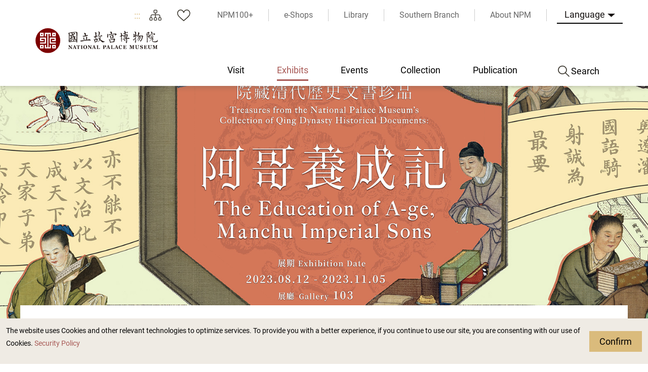

--- FILE ---
content_type: text/html; charset=utf-8
request_url: https://www.npm.gov.tw/Exhibition-Content.aspx?sno=04013387&l=2&q=&s_date=&e_date=&type=&cat=,05,04,08,02
body_size: 124935
content:


<!DOCTYPE html>

<html id="ctl00_html" lang="en">
<head><meta http-equiv="Content-Type" content="text/html; charset=utf-8" /><meta name="viewport" content="width=device-width, initial-scale=1, maximum-scale=1" /><meta http-equiv="X-UA-Compatible" content="ie=edge" /><meta name="format-detection" content="telephone=no" /><title>
	National Palace Museum Exhibits > Past Exhibits > Treasures from the National Palace Museum’s Collection of Qing Dynasty Historical Documents: The Education of A-ge, Manchu Imperial Sons
</title><link rel="apple-touch-icon" sizes="57x57" href="./images/favicon/apple-icon-57x57.png" /><link rel="apple-touch-icon" sizes="60x60" href="./images/favicon/apple-icon-60x60.png" /><link rel="apple-touch-icon" sizes="72x72" href="./images/favicon/apple-icon-72x72.png" /><link rel="apple-touch-icon" sizes="76x76" href="./images/favicon/apple-icon-76x76.png" /><link rel="apple-touch-icon" sizes="114x114" href="./images/favicon/apple-icon-114x114.png" /><link rel="apple-touch-icon" sizes="120x120" href="./images/favicon/apple-icon-120x120.png" /><link rel="apple-touch-icon" sizes="144x144" href="./images/favicon/apple-icon-144x144.png" /><link rel="apple-touch-icon" sizes="152x152" href="./images/favicon/apple-icon-152x152.png" /><link rel="apple-touch-icon" sizes="180x180" href="./images/favicon/apple-icon-180x180.png" /><link rel="icon" type="image/png" sizes="192x192" href="./images/favicon/android-icon-192x192.png" /><link rel="icon" type="image/png" sizes="32x32" href="./images/favicon/favicon-32x32.png" /><link rel="icon" type="image/png" sizes="96x96" href="./images/favicon/favicon-96x96.png" /><link rel="icon" type="image/png" sizes="16x16" href="./images/favicon/favicon-16x16.png" /><link rel="manifest" href="./images/favicon/manifest.json" /><link rel="preconnect" href="https://fonts.gstatic.com" />
    <!-- 字體 -->
    


    <meta name="msapplication-TileImage" content="./images/favicon/ms-icon-144x144.png" /><meta name="theme-color" content="#ffffff" />

    <!-- Open Graph data -->
    <meta name='description' content='Treasures from the National Palace Museum’s Collection of Qing Dynasty Historical Documents: The Education of A-ge, Manchu Imperial Sons'>
<meta property='og:title' content='Treasures from the National Palace Museum’s Collection of Qing Dynasty Historical Documents: The Education of A-ge, Manchu Imperial Sons'>
<meta property='og:url' content='https://www.npm.gov.tw/Exhibition-Content.aspx?sno=04013387&l=2&q=&s_date=&e_date=&type=&cat=,05,04,08,02'>
<meta property='og:description' content='Treasures from the National Palace Museum’s Collection of Qing Dynasty Historical Documents: The Education of A-ge, Manchu Imperial Sons'>
<meta property='og:image' content='https://www.npm.gov.tw/NewFileAtt.ashx?id=33055505&w=800&h=600'>

<meta name="DC.Title" content="Treasures from the National Palace Museum’s Collection of Qing Dynasty Historical Documents: The Education of A-ge, Manchu Imperial Sons" />
<meta name="DC.Creator" content="National Palace Museum" />
<meta name="DC.Subject" content="content" />
<meta name="DC.Description" content="Treasures from the National Palace Museum’s Collection of Qing Dynasty Historical Documents: The Education of A-ge, Manchu Imperial Sons" />
<meta name="DC.Contributor" content="National Palace Museum" />
<meta name="DC.Type" content="National Palace Museum" />
<meta name="DC.Format" content="html" />
<meta name="DC.Source" content="National Palace Museum" />
<meta name="DC.Language" content="English" />
<meta name="DC.coverage.t.max" content="2050-12-31 00:00" />
<meta name="DC.coverage.t.min" content="2023-07-14 14:43" />
<meta name="DC.Publisher" content="National Palace Museum" />
<meta name="DC.Date" content="2023/8/24 下午 06:16:52" />
<meta name="DC.Identifier" content="A60000000E" />
<meta name="DC.Rights" content="National Palace Museum" />
<meta name="Category.Theme" content="440" />
<meta name="Category.Cake" content="DB1" />
<meta name="Category.Service" content="954" />
<meta name="Keywords" content=", Exhibition Information, , Treasures from the National Palace Museum’s Collection of Qing Dynasty Historical Documents: The Education of A-ge, Manchu Imperial Sons" />
<link rel="stylesheet" href="common/css/tailwind.css" /><link rel='stylesheet' type='text/css' href='./common/css/en.css' /><link rel="stylesheet" href="common/css/vendor.css" />
<!-- Global Site Tag (gtag.js) - Google Analytics -->
<script async src="https://www.googletagmanager.com/gtag/js?id=G-RN3K7XH9VF"></script>
<script>
    window.dataLayer = window.dataLayer || [];
    function gtag() { dataLayer.push(arguments); }
    gtag('js', new Date());

    gtag('config', 'G-RN3K7XH9VF');
</script>

    <script type="text/javascript">
        var langNo = '2';
        var serviceUrl = "jsonService.ashx?l=" + langNo;
        var captchaPath = "";
        var openInNewWindow = 'Open with new window';
        var needLogin = 'You are not logged in. Please log in and try again.';
        var langName = 'en';
    </script>

    
    <meta name='robots' content='noindex,nofollow'/>
</head>
<body class="no-js">
    <script>
        ; (function () {
            document.querySelector('body').classList.remove('no-js');
        })();
    </script>

    <noscript>
        <div class="noscript-description">
            <p><p>Currently, your browser does not support JavaScript. For full functionality of this page, please enable JavaScript.</p></p>
            <p>
                Print
            </p>
        </div>
    </noscript>
    <form name="aspnetForm" method="post" action="./Exhibition-Content.aspx?sno=04013387&amp;l=2&amp;q=&amp;s_date=&amp;e_date=&amp;type=&amp;cat=%2c05%2c04%2c08%2c02" id="aspnetForm">
<div>
<input type="hidden" name="__EVENTTARGET" id="__EVENTTARGET" value="" />
<input type="hidden" name="__EVENTARGUMENT" id="__EVENTARGUMENT" value="" />
<input type="hidden" name="__VIEWSTATE" id="__VIEWSTATE" value="3hnTy897aSSzV/pIykNgu+2Jg2QE/[base64]/I/9Vhno481S69zUU0e8rJoDrsTYK6d09VWCAHZky5A/KarJgJR/QeOJ0TaKM/zwhe4JzR/to5fpRXGHxUaKVVG5hl21VJQVKyLgiIwSQbdjxdHDhT877TS2dLR9YMIo45mZY5tYG3nHJAhxKkaesSy3vCdnJWYeFaMT10pVzUMPxa71irqUNlenbEkbjlVMhsNtfugJXzrzeSxMT/nV12yklXo8ZBlleSO2GNU6cqEB+36m8oR7SCYuK1GM8z8r5IvsHT7824DQl3BXLD71ncvgCvDOhGDUqLMoCxDcmWVLskbPSqIMtg10DlaTIm77vfIz3e2j4ATROpNfDjvsrmi7rtGNgGAevleFDsjyAIvcVNygX7RBWAk/yY0i/wyPJVZEj80RXpRzHkSAMCfGOibhzz0P+Q2Z8UIxKlOWYdq6NArv85FXpGUDItxdj2OWYYsxd70y5jXoaRVg8HWFm2KB7z6jUsq51N6k9hbrBrtPjFFiL7pyjqHdZ79/Af4btcWfkMrLAl03bjmuCXWKsfxrm+rB8NA6Jip8EQbfs35VXXPqDkdGW+8nPZcPtwP1PNlIaBRR6mXzHt4W5CiVhq48QBqGdTsVESNRZlP8t1l/D5fhdek0VXJ1vK1T0Fbb6/wIUgm+EFTA2Jb+4igvnahDD7dHnJSyMvYE6e/cO+9/Izi7QSYC6CMRUpQRAioCI4MUzIir/tx2LlnTjNxRTxJ0+plE5gRuoB+mf6lY7iOSuZ9kGj1xC1KlhblNysFqoglQf3K9zvrkeXb8WA0+h+383XztEIELIuvcaFt6fPCdnsIhizenOvwnX4RsDTSgx8SY0PuWIvfbSpE3JIdhXRR4996T/qQwXI8/24Ae0H635bTRpaqoHZqi7eaV90J+xHSGWTTjzJiA9W/RrRWoI/c4UH0TfLXjLcidPKkUUTT/2lxKw4AfDWmqqZhd8b9LV/SBn+EfIZaRGrl9tPrM7IRmeUScPxMQzyC8ZKVnhrxWyySoWhtKnD2bFfrZp7fPqSEJkKAjQxor7socWVamWRQh5rXEUZ3pNBURYJ45cKdQmQfrPEa3tJBu59GLEIFrsH4rRihPbZoHk0enziCRgr3uFq/TMlu0FlCMuyj2aIfB8HNHBPHat5al8k6AqyOzgCL8ohSHXJyNoKAeS6CeOfGAtJiSoEI+po/aCUGPhzfPWbbHXz4uddi/hkFee0psK8RAdyeio5AqKabs+Q15kxFPTXyg1WLyf5oIggmlWARgz7bsbAEfKFc17GkYd6T1fHpJEHmsTyb1usT5nErOzdGtIb7sySt2y9LB0r5PHqe2B67iv1zr20IVkhDYE+4i1RwygUGMDHuh37Pwo1Xb9D1dClnF1b3XAr31CLQU42whn98/[base64]/6ecus0nlChp1WAAmR0Jemp+A6sr8qAy3NmDMhdftghsiEoN9U/7JXiNJZSWxJaZ//tASXwKGVHkwRbzfKpcPofKfMoPtRyE1eaj3jh4LnYTR1Tz7e1a+JmBP14gTjGl7TIa9HWtgYRT3m0xTuHFpF3x/anPj6HLuvc+E+JH0LIpBbMLQgBLLCWwIpRNLnuArRQVv7iNIrAACf/JG5XZ2B0D1jSr+UETCvNxtIfWq+Ma4k9JZ9VwtP+GVmDZEXSa84XrkUYh2yDluhD1lAIgCOmV+Y4Hv+d6bPo++uavA03AGcQARGTw9vOAA65lyrRFTWQq5XTtkW7QPa+va8NP9/94mqFXOk6Vv5ZiJObqXyE7V9x6aDU+Kd84vCx+WR3Pa+ZJaha5gsOGUXjn8xBJa2IZIm/y5Rgj/Wz83+T+Lbsh5wFfsqx7Y8BTKxez8XOSSaGjMgGUG0t1tIHQqqYxOmfwcaScAIX07GPwXXeX9WNm8vHvaECy6a/5txR93Qk+wDOwJfbac7PTi2SQVmRFzo1RPI5px+qhRXT+qhahFE4Iw1MHoTk/6gewSs7sZSLlqSgLTfEfd8QhJN7/dijQRXTBlztj1w4hq65l3gDw9aw/qrOpFYiCarGCHZH39lXC+8hY/rTSW6JFSGIAPPUSsJ/xnjGc9W4Z9iM9N+03nkcP+8z+tnCxMKAE0vLrle2TaALgXr9EMPmj0277VEYlGtEfhCMDP/ywazvfDPh8FwUBoJ3V2vmdPJp630R7xuSbLNL6HOYnARNVwxFRb4bwrVm7pF1NSvp20Hio5ThBMo6WcbnJHnXr2dVQj/2hg5naePb1W4yoG0Yybo6rdNQls2+nR/tjDf8uCWtlyxKhktjzHvyUvCwsmN/2GVcl8IAwBqGw+uVxloQ3bQK+iInUAbsIZkuRVv08lxR/iaHYwTzR9SQResbWFewD6FrzYf2n1uw+zrFaTcLGY/5dhXSNe9mkbjPpkzyI3KYyCUNUbMMzKrrN458ckgo49ZRNmb0JKJHu/lwDTgB1wyEQtg2s+kj7Hy2RD9ZPHhIsRfS0xk4JC67Y/VzCXwdEuha3u/Jo2qyv0H/jW8GZpAPWAoyjkNVA5JxnT2iXrbTKUFW0Nmfj9KuN6iUkRE/4X2+gi2HT08RMz9g2+AomChtq/FUJzMD8QzxaeyvyphDZx6OdyYP/YcfBGQYLd9Wyh0UHUZw99nPT1Loi4LXQPwCezj4QMhLTwbj9kQfHPnOcFw1dubcyzNVlvQynozeZ0t/UsJOqmGodaWU7DVp1GCxXHqiDvVkU4p9/LKM+Ff/DS6jfwjJrK8Dbibsg8DhlqEXdmtcvk8bTD56sis3aBbekqlKroWDF3YYBnZVHwH3JLJqT+9OMmHXbfGJzAUUpDwoT1GGKqyD2OCeU9ivS6B+vY/zNjWTgiATKMeuakKOoJEiRdKB4VLC02BHS28ZZER3/[base64]/nP02dFDUpVA4AVgrT6PfkKj0nGPU8jkzUIPZfnddU9sDf9+/WDsPm/D2dGbqmEwW3CiGWxVqF8ovRQRU1e7YER5bwhT7hi6jEhy+AWzlwH0xojiaHaFzakoIMBY6Q3gcYyAXDGKiPwS/v6aeYDBsO9Ab5JcZTleQWheSSTL+n8eKJkCTNkj7Q5GOuOkY7dFWr2SZSQ/UQSGP5GKWZgBrG5JqUsgicnRF+u6SVB6kTliEjAdGxTNDqe+D/7tiEYSneQFgtq/TisA52ZTS2CxJC6tlr029dwXv4uZAnB6nzv/2yCEteYpf28v00rmynGlHok5P/USeLkYBFdfr2CrBSiReK8KKQJ/nBRCayUKpfaToPtl6PzSUqV9FZipcD2NmNB0qfCc2a1AGoWgjtbs2un7VooZyaziF18fYCu5yA7QukdBuxXEjGpmzBDbt+dxkknlmhyAw7hNUHEnNYgmV6mq7FMfrP6Ys7Z7Tss2s0Q1sS4BknoP/LTFeUsbc08XcJ4mZhAnd4VEwOZS8vHi3ncALSvi2n9maWINuk/dT8yAnFfinO1Ke2zcAaKLB8tqorPCi4UBOY3PdXoGKHQikGnZbBT/BFD9Gz2fVNxSJ0wILXH91cPKHzWo7ZI3FKHfp2KjlTbQEZ8KT2SDssaSIYOvpaw3BbjtT7eryzW1DkSt2PIllxFOQEvaaEMamv9/[base64]/z0F2qNBCO5tUeEg8d0S/xReEVRhsYYL2dkb1mTk2H591YBi35m8Frzj+JD0/kI+NHJW/yge0olwBiLB7fPPZ4b0sh2L5fdr/ZchNw+/dMIZ95CP/dUxSDW+mH5TKj2lDgcRNdQLpzWPYgAdnaGCmGAjMjQ+lIyl0fe0lN6leR7VdqtAY6UBAPWaMx/7XL8T0ESxSZHG7QUDksRbziEtY/wP0R3JaIKnCC+Vh4Zu7a5x1cFVip0J7PJy5iRS0VPELJM1y/n3nHaXOdNRz8in9TM0aWFGxIYq/cHVGm7FHqgUWdcT5QrSovXvb5+Q5zZAu3ZlkBZTghkX+2Or0JLzGORdU6s1XSIdc8XaTFPGZNE/wAVl0z3yNJXsrnNTHIobzAWvskIgPwQiwTtT/35ebPfVIRJvxpNA1l07jy68B2YvafUpYhuSR8cXEYL7aRQF5VlC0RdDxL7sO27J/AK95i7rqfgzx4X9SxBZy0fDrSEW8w2jPjc+JggfkBlA33BJgeFpchxyAS0Gg74IegqX6RIJYpTYayBBHO3PQSxXj6I3LI4Fl4rAH3Vk0+kaYhHcTZYBIgTGVEGRuIuzW3WB1hnZlLIDaRWmeFW/rqk1ZjWjEc9DwMS87lvpE0MMcBYGDjLV7g/XoAuXXt8KeHjUpO6qSL3EIToxKMHqoSmjvWs8zFlh8aFgMLZ1dTU1EzBT9hZuj8b9pKsjdfeAXD6QpFAW8jhXgxJlUYr94aV756eL8uVgSTvNsswtfk3eAoYJ3azsg1XKLabV/jjjCri4Dr9S63S3fn7YEXg7LAa9XVvWxoVsDGva8drHByNS72ih7iTCxKVus0n1pqFn6p1BRGqGKztfgXRLCIYHQZwSsZwiM2lkug5nhKp8MQf33PZPgAO58SLLwRcjYIncg8ant/K25en1YQIBrPsoWap5+HDJESYQHj9LJfAMdJxaJ+fcRxnPxL5CIJJEo69Qp2K86mHfacRYrsNJHBKaJ6jJBRdTGoP07fAB/NYmjSVJ5ZVExUm3KB5h/gSxKNGVZPQyJfEd8VCzicAlC4NwfB/91BY7YZCJbKcmWMb5cCe3XMz29hvtVrEy7o/xrEpA0C0AwvUPBN7Z/q8zXTpHaCJSn4Tl4yD82pR7Qb8dX9LLirespwa0Zwc04hWd4JxlCbrQFrBHTZS46739OS9raRy6dv88IcOSPFeDEoPEQhxnY6M3pRppLXnQGLS2dvgOglc3eLo79raHGx1VosV2y0j82KSLTUeJ54fy62g2sk3slF/mPjLaVCdAkPZo8bxo/OX9ARveh0l/Glca80SLvatjNEonSsa+b2rr05XRn0aBQ5cfOajcu3xrqj+xVIR+f/AA1uEzcnkLw+TweP+9+vz2/rddc3I8XawT4c+xYfE89R8EMHwgFRHI/Z6cL6s5z9fg/TWkCvvrAVAeDdptfXYXeMupLRU+pBdOfPeFoLuhN7j6GkGa7HltW6hbQXoEsYsRF32NGogAVZvucDd62mZ1YwYenJTFrAH5Tndv46WjN1BwGISN7vBmTvO0ORX1oSY1LzC6/FV7Z1c8PqAv+kGXIzgxkrYL8LosHqlj420vh4jnjo2oOThdTEfaqNAqOPz7v6P6VMmdQEb/KddUpD5Zqt6TfE8wmo1/s2p35NsVCrKtIcXgTGoqqH1uH6EwqfwOBEbqXYTi2BJhta+yvYYz8V/XBQZMxJjlLwGsYD3OQ4i1PwP9z6lgP1n3nfxl9TV5cLQ6DqNU9IpbIwJAcPd5bmOydrnCAvF5Mqgk7pA2jswZlNRUDRg7RHC0yjkK7PM0oAzkZn3/8K76TTWnHLjExba8HWxUBKiALgj4VxwfdZS0BGJtgt3yO5ncX+ISLrytgDZOGJSXnVVk/kqDoJ/+yfpDgpOh+2H0JDiSKCMrXqRoBAv7CtwaxlPRL2evVNzN4Sp18E/[base64]/9vTxzVflR0xHRpaIsKq0aFbLWQC7KJdA+jjmFmivJMOjhNsFUE/Znda9/BW6cr4fVCVDOqbByJErOHEyuijb3x2e5SVRQW9by1dkPSFWWzq4F35ESeUZ3nX+HvG5PjBoZ9EHcI9+IbgyfsSgOfQmfh7FmEbCuuh2w3t0RbtrJschKI+6/kykcflAmg8aWnCKVXr3jmUFF4uB9RaAK1XrrlAqygpF1RjMoa/PmNmqgOIAfb1nQNyB4/SAJ6Wr9IjFndaOJkjRj8OryMWa9W5OqjtGfKwBN4pX6Z9DvEke+WSEDB5c/yXZuv51uPxxhxy6fsbK4UuMZPCKyt7Zi9M/23O89dac1b6ibgVTotswfsxOUHmW8Q4B8xdkDctrfmbk3Kl58jIZUQapbWGf4A+/R7ZY/iExAcd0isWGOIJaTmrqmC50rxKozkAooewzD6gNwyLpoFByiClf5sKUotbc3+WF2UDD4RRG+jfUeGf1/6PFUH3joa3A2/E+6DSrM5YU4rgQerw9+1OU4KcT6D0ovxfWDaoZp0AUH/cyErwwD3QggCIZ+/8h6rqnQ9AY6LBs/efo1cxzoxg7Mbx7EnkZ4ih2L0JHL7M1Jag4NQjU/pTjsZeOhFhSxvNWgzaphG2KzHt3icfMwXtBwlMdXXkW5gk8Ud6Py/VvFJkCxPfTfvFA4yJR0OgiLDG09mNbOw3+o+bOiLL6ru8TzTN57sFUtCS42Av+wkpckBePZ88ee6ejPjsbwgskGt2OI46pxBZeFBeU5sF9LwtrzfwT1LZ9oZBNDJ+ihbM7clXbcqKOkkGV2ztO2BAV3n6Bh4sy612jeyX/2+zHxWtffsqGnThSiPUVrZmoKxJLvQWNGGXKIY7Bwksg6jh+lbYtwTO8F8UX2hRglQtc77ZiGcuJHtzj9OE3KmmmLE+ISOvq6wRexXzMzvQ1c8Q5BM0T6Ow3jf0/5ZGydOfYnmNM0rq6J9/mi2OFAEKMYRrAAsap3lQ8XL6rvfaZ49Jtu0qIW9fuTZPY8vJjmhaTuZfFpWWSJgF92OFzvHgnGOcyrXLtHVKkqWiO5r/ufh01o7li5sGuY+CilB9jMf59Q3Iu+PAp1DEpNxpGjqJq2a0mDQjkviVe33+2lyKi1b5KMAWjwOTyHoq5EGNH1BBReVn4w3C8LYlOzceM7xy0DA5fxQ4NHkqhKwz9rZt427OKeTpUMVwqJcPSZ/89pv7MfOv05yisfMH2r716hzrmEss+IuGO3zCfY4EdrHWKFRMKi9HiN/1iTVUdflzgqzjnfJYo419esPa0PJ6aNSO5LVKeGxtqSQzmKuR7VTjY/DG78AQcCSXNSU1SJj6cvu0uRzzAOv/CJoxJDPY5hQmo8o7jzzm+T4E0LYvVJyeuabnzssZvsCyQ/VvQojHC6ZjBc4sC146TdVg8OK3oyi14/Fq2tl8PA/QCWm5QK98rszEriLriMEpXqTaHSov5H5nZWOmtTlN0+qFa+Erm3TV6XPRnHMNb3QQY4Q0ELWbwrM5mW6tisj3QPwWwuEiDpGH4cvp9K1s2kzWbwK2qbfL5r1Zen2vKPUvSKIrKTEKBQ+BRcaj402gS9UkqzgGiCBj81hm2e/Tv432ruvieJU9+jDt78jN6OQBXGfhGgB0xdyulRZy2ABy4d+CFu/Lc8nZN8yNtgbzw/XpVxWR7KsbCvG8CiiBA5Gua3q5rP+iW3rZu34oIR0NtwRD3tZQmcFy1S530TqFZD5HCSIw/[base64]/oAc74EUKCD77wc7NQbgDvm1tbmakkfTuF4YsqBFrkKBY9sIwPdC5cI4vgJ4ClrqEMHR0L8nefsEkE/G0RFXJpuWIuTdJwqeF3O/8wl/Q8gykBOGiFAH+QpQaFJqvVC2V+kIP/8EF7OIz0JVCNhf++Ii03wqMMNRgp6/RTacJOrZzWCfygc/Ts0AvDS9Ni18h1X+G4r5sxp6ke7MK9o51Hp+iLIJwgUc7oJmWlvA+R3nXaKnwx0CO8HAcDrk3xkYulPQGBOg5Yds8TthiCi2KkktOKkgzIJLOTr/q1A8DiZFVCLQnQ8K+NyKB6G1kEx5AV9akE0ChPeiZ3dp1oc4fI8qfPcx3NZ7/pjxUiVxhRxG0ljwh03GKfq1KwJGnUsOjVU0U6lxw5dCdqYnhvjT8NRMhcLnATrV+3WBrw4ow/rdXIee7u08UnlqtafXeag3t1dbuIu45XUCmDYm0GPXxH14LOdHSnzRFb+YZVvkYj2XFQCjK3jHEFPigfAWBIV+1HRjmPNNPv9qXZ1s2c/ud5/cgc0xfyHWCw8SM++zgxnyPb7xrMOl1gOWY8MEI7uqpVHc8hvjIUkPGb/DaGVten7Bx2TxbVV/7SBICkqzMdsZoA9DVKgcXBnCxP/SySUuDHrvJz79Jq3cBtug6O3myskIs5jnSZ1adRAStFOorxpdXZJoPKu22HYLh7iR4VWDCJ+XIXtMCUSFamD/p5lgrzlNOlweLvp1USgtgHarrSFIoeWYNPWvKzY24aWpK2G2i3swF+74qqv2pPrJRvvhaZhbmbqV5UXrUBtKFVUKDyQ7mnTx2jNOonulJ+N13QtlCLtOh7l520CSAkTSBAccFlQl+AQNYpt1U2QBp9Em2H+pZf/Pm965GQEUPq4n85XKOw3UO1syQ3tnZkA8/P9MeeOPJZPVgmsda5VE7YH+vIS1jIAcpfGZgpCeG26hk0Aowvb8KryuM6NglGEU+2b59E3hPRu8hHIbrxiB397eN1F82lRaQ0Ug9sgtHcYWPmvJr7CgNBZWiWRol3x9qxyklp722+onIWL0Y1nl9AKYxA7LNun73JHZURdP4VwTGSNZhZhMefJGWER/i04AaRy/vPr6v5kGZmbYuPi394pVXRw2tV0UQBTMAMpBTRkvu2sPYL6gd9LmWarZ9moiSJcJoKfx1dGwYDk70RfUeHbOthYdCwG8sN1U7eXB1nRXovI5hwXmcM+dP9dG7/pckjtYW1ChETvyDkvT/ceFE+IQVuptGvDwC5bKmuLksEazRAnGrn0XPZDBvG9BP5e879e2bdx2CwtDy3h5OIzgseNcZZqUFW9U/FZdpZ1+EgoIBo9lX4Xi+VMWrgIinMNYLetocRB8Sxv3zCnw+f3EjLew88Y9xGrVrwZ+t4r6Hw6TlufcJsu/[base64]/b2Q4iDXuxu5lSdfmyyXTP5D/lG5Dsv926gALgwzwU8s605qEUjjSzr3WmJSXs0yIubu06ZA3jb/ErnIWdz58JBVCHYlC/zLHLo+4qW6eJyryDKTvDXgaTpK4J9R1Sw4HZ6UVkEQa4lx6qgxhooFiyu682G2opmn26EnTMkTEmoRtEfglnZMVXU1MunmLlHPBMX//Ve175WlZe03D6LZI8a/9GxH/U6EigqLEKf8/dVZ7a+RtDpV8zg2PdtuwzDdq++GJqG10NKoCJ7za1nt4IwU4mFrjgTR2BEaylPffn32L8olUA7r9l537AzFPBmH70eJwtLcQajctUtkoJVenFTrTIqg4JdORjy+VAf8kCvdO0CVENTp5yWsymsQXmPfKDOTy+/FcMqSKDyLsLPoJdB9i7k6dF9Ohmbn00j2toOIrJNNUwagcfG2MxXRZjySjNf7kwda8kc0NdTMlpbR/lMPJa9ttXJqJb8y2CUX9dJXwPTkBC81SVpOXco6gUPt1bzTRGY26v9opq0wvQaiteKXJimz0s2RWjlbD8KGL6Hrr7LhILRnmP8F+Abvthjpgy96UJhhGRTfowDmC9J6lZUG+W4Uhs+lIFajhKUGPGbo7Hr5t+lJHzeCedF9/7vQz0OWDjoMiusqzVHqS5ZJTuVQ9cRrHoIfPxCfsQjvt1+tZf3bOMC6xt5u/ApGxsEQ+NqiO/P2NdgA6hNqF4K8KTYMdz8/CydMVSTpzNn9SJKNRtKIbyVdkhDrngZARSh08Xr6irs3TpnObXiy0d39ev0pCPKvdHe+WudEZrLV5mDPm3UqLZVB8Jx2l6jl7j9rbM98H/oYythIcfZqjSLcBBMSKt0TYd7rhzQ2SyAjCBTWUgl50zaSoSuXijWzncx8eygxrfk7BPVeU2W/EuYLbILSwxCYqodVgb/fQxaYGlL/6+idK/B9kMzdsz0MN9UHoR3LrVM9KV58qeCv792Nw/EqYYsMG24XmhdmOvzTCl3vWF4J5RQ1LUiy6k/t+FE0NVh4S5Vil4B3ch0axanTkbF0OJgos5c6+Bs2+N8fnFwSqb+tJt9FjRz9+omQrZV4JrmHiZnJQoN0DpqhRSK3EQvob/fGRx618PyMe6xAk9xoqvPq/XdQqXrlXTjf0KU8/1cJYBaFO+vUu6Bm2ZiPwY2vM8HLCBxT34Ah+Vq4VCEOLVZiB0gg8d8EWSV1Wi00R0bPfLA164RiHdSWJ2dtrpvGQ6/qND51t0syfUrxrFmog9bvJkeG1VxSHW+Wp8SmiRm0kvL78kUmQpkVqpvERAEZ/43tAcdVOGjszw9MEcL/cR1WDd96PvQXGbJR71CfgG7+Go2cPkcveMk+qgn2JRSyZGhXofO61I0URMs/VCsFZy+l96mltTaC1mB8VR88rf/3+Ko0lollzIPYCLa+2QpxAXZM7SlxzP15GWjOuKN8e1xj5JniMKr42w/NI/6z/nRCOkez6odbxifl3uIK3d1gYFqMlzBLE/5hekdfP3h1usIs58DFdkBHV6cTsqlKh1JgnsajS8Cw1GpgtBkuItNL/[base64]/S37BQMycfy7M3Ms2Xj3gz9B23r4hpKCBLLUv91WJOnc5B8Qzwi4EBjI2gndPUIing76wf9pl4aWmLnkQSo+DHI9PHi4E0ie3rEExI/CIaua9XPRafe+amr8KWHHwf4Aa4gvE6VyQEuze+VLymvzJ98L3STydb1ZmCJjV3TpeqScHden5CSh4Vgi5YHgwC0lmFt01mzeKIIGnlnPulCeRYdQs6+5YmGnUOT5spdBeQU5IPXJ/sbZ5bbqYrC0o8ZAnaXAv3aPdnwhG948rnSS55xsZWJZR+fMId7dDgfBNZlp/eDufzM7ANBsTKtTSljemaimi9FbW7SgKpYIm5UdDoZRi4yUaa82bUEBZLucEdwlV9BN30pfyyoCVLPWF8YZpR+vCE1PElz1MucdWc/pGRmiEeYb+uv6ndFOUfYy9alWL+7DUY5M0RSNE/dUWd8XA4DzxWpXb8VZXAU3zMjUJoghqhlT/F6z6hVkZVGAulMVL8/KA3Exzk1907/H27xBc5Kde1jcLSBvKBd59tN3DcFKNA81bQ+Y047015/CcXuGIoUVDgR4oBrHP/XJQ9z1fLl3NQRTkAWh8Sr4AP4+LzrQpRT/2DwfMAhntv7S8u3xi8xym2N8A8n9c2394f48C7l3tzXGM07Yf1RNKRBObRVmM0eKx+QcoxLO8xgTzAwOlMLTJiNszCOerYUew4CgCu2kxm8WLJF9C6p/Chx2rk8/vMrBYGwXi3SJoSrTqIpVzNzyB3KnA37QX5ilw63wm6T0s/ZOOT7O1c0v5ZyYDeMqZ9jiEmZVa26TPOqEZL6OA/cwR7/vTlrxpGI7K+9Hs8i9oQHT0SoDy0UB5z68+CKng4p1wgV1j+3PFvG/z7I+5F3xCk5XSlD/J34FB3mjzqKpA+lHfnVj6ojBF3ycTuU5u8asOt7a4e9N6GtUz1gRx4aeSHwXgTE7rnZUlJRDnUO8yoEdcOHjZ3X6oIqXVM9et2+TFGFs24i+7Ts38MtBqs4xgS8hrQPoifmcxm9rfa8z+M+n8J9eKCYrvICbMg4dfI1BCf1mHUnVRJbgkpMi/fJnBrYRPdhyUpxg0vTk/3q4cta8PG+blGGJQfEqg29Ar4DFzM14ynEbWwEVw8GO20XfZKBcUQyqiAAtnyb2tG9W2x5fPjS/6BHw5vUsVN4KMHCbPhWl1YJ8OuvIQwyM80MnLL7ZRGkndmxBoV8DOL//3lv/HjPv+iRP5XlyAG5klutDveYNmjPen67zXBR8xlRWrnNFeSkMNgqpIujposvqeNA+1ZxIcbE9aQISMT1hXZETuHOvnSirRhiPTP3xVedeo2Rd0kPHMZvN6UFmvbRz1nqwy1WLQ4pM9ggEwSjEJxfzn/0NElURniHUfGYf21rHx4jFkLo4zx3CUf0lkibGZkp8AwuojjX3z1z/YEo1DOi9BBVlV2ZvqOzn2Vkkm47m330ARXIZsvwZXNa7JGuJ3HvszdbMplkGduTqNwJKjzShRvkYWHIAWssAXO0W62y3YN02nAp5Q9jUBNltXMOfe5+S0TkGdnVIpPMSaXnnIQ4Erds0w06Q+AP23B51FS3+xah54K5SAq26+wFQ3GHSZZ/op1qjp6UyHNbEIVOMmRQlTSuKGx+ELSBA3H2XRym5CtofzSC2JAFKzKI0yuSNb9OGySZEDj19DxCfOjAmmTX7/hbQkC7gT2ASyoPB90bMTi4oHjE6AjUH+zXivhSS1QdA0/4JIXeqm9zYjou0ynyk+MOBqJ1XQ6a119YCHyK3KFGRyKcJdooRyosIlbFENmAxAwOfSpTYMiXTlo8KXxYiwwCOxJvDVlrkT0WZ6YGV3CVsykFTt+m7Ob/YDYgwcDkeF+CA0z+9ErLQH2GSA21vd5/FSeLY7yfqbGkvpmhYArirja7ismgLARMTs2c2Btpa6KbXk0OF2Yvt9ltAaXAU3TNCYLx7Zt+fC73txEZw98eGVUFG9v+jx7ruuH1Kr5dgwWR5QdmrJlNiKoEKERU3S7Vv6KbJcO867wIAOkLMYKHqNP6wHxm0tVVXzcCTFvsjR/BcVVcuUnR3MWBqBYnXr+z84UNjmmFr06ElI0rqDmYtDVQRcZOLAh53slgDkyDAzfgNZJfHNaIhyAjnd4UMfnOcrQCo1AkYzIy4vNbSrVcIVoVfuV+7g1WdQ+S3zk6VBVfUSiy536Nq+J1q4T3v4Isa/driO4HpBwvfRwZl/ehdj57nj+pimeX59Dbggd807zA7DvKkmbH0cwtwW61JTTd0fa7UnLefFvppfW7DA98iwL2+thAPyxZthJ+qJ+GX+KmYeHsaa0MUelGebzme/uDaKCitjJWg2sbTRoSN1vS8IUAhAQhyMsmv/2TbAhTLIGzsiowWDr9mcbsuBKbt6iHMEije2mkDEi+Gh65HX6uB9DGNySl4Xv6ahGqgFWhuIqMqdeXI5nhX5awFnf+b5SAqLfRAqWEl+d/Z6aAWT+dEqTRbXSL13Kk0/putefVHFn5eAi8WrMsgAlI97H/[base64]/gmP5oKNMYc4J9WIDchxPtmJj/psTIK/trSfUIvM/ZY/tbkozfdpWzyeb4mMtDMlAbg1iUff4gDQsiG4szT4kb2zrhF4G4oHJ3lFKmjlThHLiuTL7wmyjkQGXitR/Oi8r0E4XOPxVjZu9+prQ4vVy2DydBmry4H7hGDqp3eV8sq5tsDxxlWf5cV0TTgs3IX8kgygRhB7VAjT31IpLOvvCWV0hsFT8oLhYrEJOZWPCXWxol7j6wOQRnFAiu+YuAN45dF1jkwmcS+VDKq/0s9Jxfh4mu4tdXdtV4UXiijQfdNgSzZh9sLKqMtFj9+XzGGA3soF0eRNvjTUrM3R/DkAqH5YOpS3oqJDowWzDqcJbXq/UZrndK269S365Bia7GZ3eXtvjMjQZt9Pw+/oqTXVWXpMxhysf7tpXp4dJLjQGw9VT0FMfZtNw70PDxQ4ro6+loVQ5MQi2kAFWprd5LWUSIl+BpJIdpPEsegUWUwLypQu9Uo8IIr2HF+9AuPube+cR+VFPlBUT7ablAp5bnH8JUu7TssDkITMSc0JBR7yvT8B0ycV/+rYCnAMnPep5RfUXyoF7MyEOR9SfqqpZjSslNriVVSxwOQqZehdB2sUJwyWlbfGtDN7DFv3JkFL/z0qXo6VH8Bv/47jgIJm6NgevSV61aTwKXmimujxGcacjgOzReo8lsq15rkRoNub1wUj6EVwwTlYfWOa/HMbTbKhLo89RXN0sRjVjfj2hPtbXdST7mlolcL3/BEIjoGQMT9/ogFus4LC5tgYWqU76z6q75OM3wsJ0kowU8vfX/H9fJor8GtLnz/l0T4oygv4S9hRyDvVzpOOuHkIp43RqnP9hCSQ2d3swE6wkJd2sRMFN+/+KuZ9ufsR/GYx+c7TwwH7hPyXoeRT10c+jthMvboJ5ICQJbG1D5CFgAhCmEXNGqIxXpHZM+En2a7YJM3bs8i0V90YfH5vLH2qdBARxUCtvjSwSpcsIrIe4Imha267+/kErTiQ6OOgCWaEEffNd2XfgzQwCz+0+27jtI7+KatmOe3EdzjHN7BdpHH2dEDBBpgE05I5WUnYTiSYShBA8XDTKFlaSqTB3zxGzw8qztU+Ppp5O/8W7GdwojPoxQQ3Cr3a0WiK/dMMnhrknOkFcJNnKWdNxFWVg6smANJdlFX6Yp6WsP4bGS+8/Dnb6ics1I5OlM5JC61tYfGj+3KxWITm2vOsFUamSfk704npJfyuVuO5vugWKTPj5XEcqV4ffvxTBHGuXO6ro084t6b/+hKiURQssWIKz2S/x9V1O7qP29OTrHDxE7ceJ3wM2PsLJJ8LXfcbWVRqWYDg22wJCt2JgfB/uepKshxDAJoXaSayvrUGq+vPn0S1/teXtyB7Hbd0G1BX63eT0UbTNfPgpXc5YXL2UAaBI3TJFkB9lV5d9w7fmXZsH3vDzixnkg/7v8PK/mXTumzyjGg4XuB729jwTb9Qav4g6QVPyqiz35U7JZ94+Qn0nmVR/xW19/Uf2YsiI3zf3CGIlK4T8vrraMHiJakpfOjzGWi+EATED643WiCxccYGmndzxaGHnVYKtLiGmSmcwGHP1Hl0B5mGeii30kIdkP/6KpoonJV3NS5IKmDUhGkI43fhoF/5XIA+ggn8oZ9AZIMPvO4L0KlhjbByic3Aupx69o9B3qiXB4b82fT6RDJ9pj6HIOn0/QOmJ0F0wSkuYPx23yU3mcWXUXMrk0s/4lorQaXzmkM3CX0qaJaUFamqqJ2GoD9SG5tp0sGitQNEL84C3qS6Bhn0sRApAgl6rRkMIFub+5xEFjZIvA9fKJLAuxTckGjGhfoXSAub5LjkRzJd+stdZvAlddXm1BOY2dKW1r+3O4bUxqe7Oyr6vbv3Fg/dYNwFTMpUkZ/XMBCS3gT+D2TF4dmeggI2t/9IfdyrpboFdWOW39zobjGthc6kLmvYrPR0sCstwYw8rKSHqRqJXq1qROZxQG8u3Cs8VCzqUqtnUOHTxJyG7NCMNwTxBlfRobHrRVcI1ZqOc4rIQygo1s0G/9VjMvDK2iHudJxtjgZzfe7PUyLtWS3j91pXl8nlSOFuaDlo/TXshClmKW2RM/X8EdjP5jSeazQGaDiTH31vHLedZzqFJatel8VClhDRxq+3bwlBw2VOXtz0TrT8j8N6xNSaZnKycgLgKj5kLnw+ex9MGcMXqtp4xVPyP8er/HxIEc8M7SemIUVhxbKNLLLGq8GWVb3mCayKasnJsMGLWdFf1jFNr0BdnPq1PkgOhQtckX6UGxnWWO025asvrsNGvL6Ddg3HAoWPKjdvnYxUilDh7e1iVBIAbfluBjMq79L+Z7X1o0PswjvVMWaghCjY1/BybigBLqh2HNohnYhPTdEyBKqMQtjjD9xwaCO1bH6tN7x5Ua1Pik2K+6rgqNw3ILhs+E9s3E45AMsfvXYJtS/snGTZGlD5elF/Vv2WehbBKg3HT7VNS3RN2RKekeB6lkRhi/8WXW945qGDUWFs+IMsY5444Y1HbkZYzRRU1zqcSUxW55hvF4kQE04gQfCjms8r7HwJyw3H0TN8SzMHRKXOk1LoCvzxqGzPpMTkTO2e7XBZB+DsdLnnXTUkFWW6QZ2B9aWFOynqeo/jzMdZEFVk4+KLZDri2ovdBB1bPZ0hoAn6vn76T5O8f7GchVFgXp7yIKK+dcml6IdXidtuC6l3CQSzZBSxQRfOnXzL7OHahm2Zaz3h2EyEO0drTQfcCSaez/G3/in4+sw7CtR1j86C6LBcl87dT8KU2pS8+Za0rlF966zjQA0mPcxd6mmVe4bOnVWpdds7ST3Ulm5bN12oUNsRCo7pskju4p+yXhmFsoj9Pit4ISYbtvXAt7p/h65yxLzVOGRxrjsNrfXkaGkFD28hMjQB/ffu0Ms96O3FsChRO9zpzg4Rk48ekjfuIZDUNE0tTCuTkJTLNdxqSzba2F1wiUycaD+ZJEjdtaF/M/YDMdLEJE1riDdYo5UFXaaDGwVwefzf6tDx3+VsDtQ8w6pTkIxE9h6YNs1ahI2RvoFSYrfW6dTN1Z2nckNjCo12kniAhW7++oU25uqLDwqwBmx60tdhH0WMi+gHohCk35D9KHvPUp2lHFELtadmLYyiYx23WngViiteLNB/g9r1jxLv/nEfZOd4lGbTPcGqGBIxBAXCYlJHX7vtlcCFevyum4RW+yKyTy6CRzbXkj+SZrQERrfwUueESuckI99t4BTA5kQU6SfZK/5fcnZ7LCOMcuZ2qKlfv6ZsVlUoDRXXNvsb2A5mFuE6puQJXKOPXnw4WK8EEm5jUxiJOaOzWjfesfR4YMDtBJbyRtbhqN2J4tUcTc2Xw2LTQFNarzzadBoZfeSvFN3Jnt9vumThhqX9pyPv8tFvnxYCZ09udZOqgBGT3Gdieb5xntR23Y0maD3zZ6SKEYfj/TKMQBKOP5VpoucwaU+PlBxBTag6AaxKw0HV2KvaedOXqnAHo3OsYtvE0STHMth8Kzok60c4fE7eVKQKB46Id8JgGvGMGfLcPyKkcXnyNcto1hwgdPtXA64vJcTb/teh/4+Bq4BtHr/DH2GOsKjHrW9UmeAJHZYuGOkQYZRJkLWeY4QTRhif2+gO+ERH0Sd/VRqf3T2DsJGSGVy8uwQC5o9TspuTFY2mg/AqmH2wod3wjEw6f3q6yvryg3Un9ToUK3u7zIpN6mDrBHn7LbwASspyJkmQvHQ7a//S6PPcT2uhLqqz3FC3/xYVEMykOv7R9ttfqG/QZQIN3+YTlaFN4MkJDatnGZiUBFI53INLjv8Zzdp1pCX7KSB4kAstIQdzAkHbbmQAwsdKJPPMwrxK79sw2z/rQ83422BG1H1iBz39BwbiifRD1xpsuCc8FRJKX66frBEGui25s3PtFgcazO1idSBwkeajfGRgyi2dlFAN1NHTwVV9UeDuvEe8sx+IyX6Rbu+b29vul7A1EKOs8AGvi6YiNzSgcTupO/9aKNZhE9ClCQDTlb13ksN59rbkDcIqmqdQv56zl3IjHP0KmaM/NnSFWP2sP9TM4VYTQYVTal2y2WqfxbTdIyA1QiNWtwkeyr8Ek+bVlOGtrcbZiQ4cPQawm3sn+eU+WH28piJmWpfdb7zhJ9JL6V/TDMbOnaSSxZ/yxtxY/ehEMl0rl0uFmtxkWiW3PlIavmwCaZkSCgETO3jPF5bo3hRnahneQVB+9tmCc+8g3+dASMJdhNwQmHfHm3h1ufVsk/8bBWG74DltVHCujwWz5fbWCT5/XyThx+zt5CPFQ4/BFhtrK3TMy3ClMyO1MtHIMP/+zYs6CwywFfN22geoy9UnerIRUtJy+5GjeaDKOLM73Brfi4XjD0ksoSnSskcC3RdiQuGYmzA3xyc18QsyXI//bqnF3QB+jvazEnnfDuht+eWb78O2R5onLn5CJTeDxmkWEjn5gG2rkoxn1LdKpmwlmfx02Tpal4uaEAgTMsKjC/JRhyHAoF58RoXcHT4DRdY1MelN7rBrCdH8xsOCAxqBDG0lEUoapB+njeSv6a8L6nyz6cIHhyhcSuGsvkF9uOchfa6Nf4YLhoTNlVIeXxIqY03Cb2P4uuSbnmv+VGO9Xt2Pky/QzyA8hkBnETHTpCTB3vqLkKDQMtKbMWpyYLDoEv4XFCwY2dY1wuDJ8Q6KufZ2Xw1TCS9wWKDGFLt/vAvYbMfxnF/yonDopOwh85eIAbWXtB6AP9tG1yjRgtLw23as50K7CNn5t5yUuTKi92hfehiax+ijoSRfn20BIxSvZ1e9edHrQvwEH80CflHNl3TqRD+/ALY1SaLFGiSzrjX02SpfMRHY/HmAC1qSdq1+X9Rk4fBs3benJIwTVB3jVTyzOyJaTef25M28+Fxd0UYjicVioy2efjURh3ynPqghj8WP2kRvwhZpWw/SFT7Sd6dZVxw4ARA/ologu4ngJuZgjdGPQss0xpNClFA7UDU9slODr2oRwTkM3BVytqGbCq7PhoD187AcvZ8G/cVTUBhz+T1pMzAHTvOtq/Tv4Pgkygbw+hEGLZlgeRsCEdVO6dMJGbhOMY7MGqyQWvFWQITsYV0Lsrc0xuotI8z1C2wmGS4RX9KT3lyBTjOubuNTaWOqzFpw0TuPOUYB8isCDWqGBXHUIpGvtAGaLmT1SsICHmr3cH45/zr8JkBmR6sbDl0E3mlWjpIZZi7p7tRKXlAqbAP1A05gExqHqpzocYZotYulL/A+i0pnymhTtLUx4og+cEHgZ8f7nteeNwHruKwfAFFVYYCx2a0xirVsAUS3hvVmTNQYshwduoG8dOLQewh4V7rh4j1ylnzBUGXQTF7Y1D3mGMVDmojWry1t2q3b19JGIZnroajhZI5jcPfmaiiYzOy+p/qV4y4KQmvtZEGVZozC5gWwytfCxKY4GwL/[base64]/gLOCwFCdnY1rd8QVQ/H3CAHOx8BiDETj5JJMIqaKWYmBD55TRBLI86gY4/0bFhqmUPpTzvPwN6h34Cdp7eofS6TNbjbajN7YiGrBl2nDMgHNo/zTpo2VXMmCqhAIawMV9f/V5Xn4REoXY4zk+PC9WZgCHTbI/leI+Y1PgxUdh6bASFaXlu51zAkOeAQBMZibMefSuHSiems9HlxAsW9XRjJWqdvd2w9ICw7toj3L3OXmO4WXItVTCHa+rDLvKFkSyn54kcrm9Gn3LAyAC0QFnNsIslnGRCrsZmN2rbr+jr/F4z3SbTrzijYbRFIuVlcJTM2QfN/3epwawO33RnVCRBQmw+/WfxO9KNF3t5AGPOIPFjQKH5jP1NHCk5/zrLV2dGv0GaTWow1ztsdIOTgbhov4bGg+5y5ti8seQdTj57uFbCtX1MbadaEsqA7vsWeRorT3d6CmHo/pCKa/1W1u+GRuQyyHiWGRrkj1gt7VBbiYoIGCSOwM3v+hpZ20cU1LFmlVyFqcBAAkRFyI8c/9hMfpV8iXTgX+3t+uqANeWGcK2XtoXGUIA792MFP1ylaf9EqotZWDJZfzrNwk8gVKFLQND4YG2B89Z8Ug38egiZOZwi67YwXuAjyS2iia04Sd2d0UGKNpNqGoM2u1ovd0uS7pv2Ciwk8i/hPlU3T2tbkbLWwYNJtG/f6zJaDEcVnCVU/pzr1b+hrPT3yIniIcCVhx9qvpBWrDfsOR66duvpbpu8J9zLjtHHZZ1+3a0Ye1MhJs0ntuvOYOHWuxt5TYRadO92KfbkvteQ8vOFIl+x1BnWSvhWAosqUq0YL26n/8fBCzbNajeCLjc1LtOeOz8qNg60s5erMXbf+40QAtjwWxB98YHaLaapQLh6YXI3Oxwt5wPNLpoWZIF0A8+mXXByMR7Lvb9gaEc/tkUIeE6Rk3aQP7Rlx6lSZgU0qzfzb3dzYWOjlPW8ppGFqpoiYi8UHr9NGqWjcVzUIODTBeqBtW51uTLTPqMFBycN+swYISfDR+N/sJSvB92ewRJAeZe2nCNUNo9uz3UzTzdAEkkBbIJcIpeupTj0FRa8VB0BmDiOk1Tn0/TGRGP1RlSBkjL0bhjmRfc44rOt+VDxWzBGoqKNqlRv+H+SZaZ015jCfgE13a87QkbUjcO5nz9qD26laZJMhgpANIXGD/qSHV5P7nWKqLj1KiKPiXYmBWj0LUCQiXn9kaeEkv187dfKRjE/EloN1utBCDuQeY0vpov3fLJFSZiawfyK5oqbVtEYHWljWIvpPJRQrMKZnvJ2/sYaAbtZlVg6dbmUubNkDpfJUdpwGEbta0lrqIqw+wHkWUXy2Y6nvr25t0gkNIb0vRZNalliUvwtT4zSVMEJEKZiKXcunoJOpRSHk+C5AYumn1HrL3lx39Xl+1D9/JfBYeooOl6NmaJi2eJrPt/KAAbsdGXP5/1gzMgKnwh64V0OFefd2/X0V0IdlbOh+XQTlPZMpcgnMRZVdV7raLpFp3CbtOL5M/XruTdf+2cyOPP+nem5x2+egmrAFu4IMPnAb3Kjdyml3HjUsXtf5M4uhT1sRpgVdHl3Pdecr6aLF1myvrCOt0yjcE4lvTc2PRvVXV2Ly1XCsDgQ6/wi09LV4zhL6rjafmcK/T3QCv4h43isOjrZp1sKywHv1oiCNl70fmptVTGuRhFODfQaFQkmwpv+/uII8NF2Yi71f/3Wh1x3D1lLSbLPd3LOpNmd9omWVAIX3+qb0S827nG7CuUlBjES6VhlxSC1bJKxiQYaUOKeR/HzcXbTNQAYOwrBXUiUrMRX2uqgw+zZS/iAHGqqs5cGTh/O3T1GlWxumoiWPLq7/1Sj/f7plXItjvOsTAiGlAG/dBPhy4mEPW2qHaAUR5atEmyMNRCAmU1NgBHRWrx/UQb4V+yFggnZdBRnD418tjOpciC5p/FiJOqJTvEb629nYTTUwqDfwOc0GyHLkYrxzy3IYfjw4rVTKbTPShnkrxaxXYSghqYoXRTCumDgdTM0yv9xVQRuWAsq0hxHfsJA6b5djGRIJa9fS6rP4jmBakB6SqHJ6NSLRI8tbTHA7fBghzLyozkKy1wpJinVxzW7Rk/pOXGIXf3mlCgJLS6VbdczAW3rv70wVMGaRYOUWL9CZ2rM+O4U3/BpUBh9X/+mqdELAiLhLgIWF1PxoJiY6Nr4UMN9jc03VsR/ywKwdrKElyO9QqV6DrEjCM9rKoEhNmVyGdiylf94v628ea8JF+aQp+8/q4I6K8HjMlp42qsP9tdVN+CqxIebCTiPzI+vZ9X9eF7pgkxmBs+aEn6IQ4SUu4+Z2XN7cnegeyCouLqpik1Lmt3dzR6RWAmKsbiRBDAC+EWlDbIN52HhVl+IKiyLduPasoR+s4Ebx/Igi75IMLxG8xAltpapN0+8hbVEZOccnEbrqeOmB4Sg6bba3m/xYTnY7o7fFTxlJDhj6VwauCvdJian32YRor+Hh9T1x6d133mPbGtRGmsq9C2mChkAk6Y81Vo2IJ1trwdvF5RNpm8troD/DyRI4CKYHcBOwnsCfGTDOIS0XHEbeNTddv+a8oJZDUNoVeDoPmXBZN/t8t2Lwy4KKUDP+7uKlBUKjtM6Pn1Jm0F3uhOCPNBXw7VSmvzxE4Lzg6D9VuRSVhX8a/t2TMQTb5iGDsAYVSDXUEIZRfstMRb3hjpn1FzV+NhBWkud8d2JsYK7B6L6bt80VUEnKs+pH3pQTJRA+YVey2/tEbFwzsz1Wc4uIDFNKLDOvrxTIMLUYPmK7Pr1OncXfm2hvcZxUXtVmItkP4drEo+s8BV6Avd//[base64]/mr352DdB+1RFTfz7o9ikxS+07TqWko5vKJR19BdZieTGMj9of73KOjtdVReQA2t9rMk568CqcF0t3OFNQYkRUenNajfpZ+bJHlK9cADaOsBZ4Y1ald88PemWHUdsoa/6yP54qjDr0PSvIPcd1gEWg4DtLSB5XxoZfsZEvPqVPS4qDdECP87w3hGuUqjOMuvIT3pFwzgegNAKVcJpOAO4n/IdrZdcPojHhc2YMwrfg0ZGJiHtK/1By/X/8AoP0p9MktlQqVztqhd88yf/aNA1xj+XNYORSqj5LYxDIZuv1/23IQi5t1vTPM2rmez5xmBgON0cZkv4fQ84yJ3amKjvk4vLMl6L+rRTfsfXpQs0GHiHkUC2/YjOKwdN8MEWtEEOG/W/Hn0cp32kSDtL2J9gH8IIZnBUkePi8CXSsAztXAONGwxCdJ2cASWuSqhV+FI/oX8wNhp9cYoC6JdfHlefqI5lNuMdM//VaGw/0PX8ytyzONjLnxBA8bMFNmGeBh7djsJkHLr6F71ta2wES18QAtuKWQIm4G3Ka9WWH+GwIQXFJnr12HKlJ4bOiYdUR4e8ye0FuxlKIw5788YzYj3v3IUcHNPx3kH+iV7eC/O9zd6NgQaekOqCdb/+uZeGgglGHqPUBz8C4w7S6eHNnrwjC08UV+6Dl3D+XkGnC3xOt1E5cfGcA/[base64]/nu1F1qWKUOjn84vS3sVeYWGsNwfUyOUcydLR6SjNUgupNrn2uu0MgLz1wYK7tM/[base64]/zPusfYlYTMGHnDVFdllz5VQAz5f7+/tg3U8Se9uAYxAR6+eppcc1ZBN6+X5XHrKyuD+aOOnRzzcKsxtD9nrTbshCioDdPlpNdPDURTQwhk+NDnpc7Gcy2L+cH82kkdEqMrmlB01DMRozOQpl9oYOB/LodwhAqgpJHtPY1ZuHOd3I5uTwglSjXBAun60WxFa7pm7e4LYi9M2rZvLvRUpffuQDX12E9tYu8uDkIx/08WN1dAzD6XP66yRluM4oQ1kLh/13FxbbLvrD/tFrAoKqusIU840BCsPSum6Hl9WTEk+R5KWfZkyhK2VJ+cwJ9S6iuXt+7Fg/afbka0oqiNJfTEEU5ysStgu8Zxqzk2o86NkIqK+2MjQG/[base64]/KO1gI7bulLTzpf6hRiDgrB6ICawUJxCTeJHwQctb0a4BK1cFGrgnwHJI5OWR4eUiwBuq0oxvqhSuKSV4h0Ooa1MX2LNdRqWXnuCJY8AAdjN2Mp/vvUTTlJVsLbnpV/3Jwg+3Sy8x9Y0pQICmO14XWhPJpB1A/JPgnNHxu72U3ARikjIgQGfJ4cA1nYUjAR/T1SVKc8P2l426c4s23uHaI5CbfGLR+7ZCLT5VE7/z8HJKRHJcaNxKQZ7WtXcPfUcL3vW737C76SOpZ6tFiMq5h8F3OWQOK3Vpotmo2sD/HpIPhYRS8fFIVYBRr4Tt5uWn8GlknN4xc3rnCq8icFGpxI1vBSUWg6IxXeJaMoM3gQa5QRegQpY7wY/XtJi6M532yW6cyF1Jyhi1OX3ddPGCsxcTBC6TAuG0p5DanSHbftS/uY/aMe2UrwSo/dNmnIm/jpW6D8iDzTjn/PQqoc7yCWW/mjlpkio7QO9TYZ0RBr/0bYX9p8GIyS2ZvA2oqDeJlpUpx0jgSjqTxyp6ic+LU87Z6EPlxMBu6AV3PHvwsAttFiAO2GmIpVAaoGlUjcn4UvnXckeS0HWVua5PeP1tS9TMpJNQidSajU5qfmd5hDyQiNhYQNiN9bPQIZmldMAXl22B67RBUyRJLe3b8jsGWReGbxuBNUnm1B/PYDWC3siYyUXHwY6eLDKqIcdhUunnyY4ZA05A2FIwFIH7GWFygN7DigP/UNjOc6LbKNDwTQaCzl9UkLyFcg9R/t8uiSXWnyCkR8PJkHc3O31ShpBXVMC8s4seaonmUcCcJQXV47iIw0ZIOcE+oKJnaFjHyjnREjw+oKLeRPeU+ahZPGVI/LFywt9IFokaMX+Ws1oqvMuhViel9po07XCNssARwoSzELkTYw99yrmySxW/ivCy8yrzeudzge/2nTo4LjUChZidwURNz2ED8KoiPuLJ+v0d1MqU08jb25hR8HorfsVXAF+16kLG5xqfBIT/ufda4nwFw8ZnzMuSHfwIRT/ed6yN1N4IEnnFIqWIhOsWPxyqL5dNZec4Q44/[base64]/YkAA3faAIlJbVSV9jzrLS4eC96J1JgmflDr5Keh6VVhdfuY47pJqGoL6rCYzp5y46XS/KzxswdA7FzvYyzSc6KcT7Oo2oXTAsCaSK1XpOs/+DAbks2maKETDDfaU9vEOEUFzPs2tS4IenYe2CERZjGLFMTO3bpnMVBsV1DT+Su/JDfJiGd5vqZVgoEE1/Vo/M1pLtg60qJkS582fuT7n9d20YzMEL0rdM4ZJ2MKkg3Zhd8GpcoGn1gC2gif/tMNPxrYu2yPhloO4zdK7+yqYOf3I8ARQndTWUUGBy7bSfs/10bhPBNaoNglwfw1E1jTB97nMJXJPXusOYr3XGaNWmmZ6jGhqLUdX/3YSlM7NVZT/jipjeS8Gl4FQxulWjo+c7Ow0sEbIcDfNL7mo5c2d+qrxw/MKx6o05Jda9fTBqbtKdDAnXnmpZx1jZMI8ysFJ5QpvQ2TJlfESieG2AqXmoO8H6KefHiuwfnJIBruG5CtvBvN+5kfBVB8zVc+I0wuWf6NhzdOnRqtotefJJXPJvq39eSQ+/eEisDx9BQTAFbpMOtWMeSSqh1YGG4yW/gYZIDKtV83sZqRzQlwvt2KRPzeCfasha9oMvtyRLYbh0dktpZWM4ApIQ/UV75oLyUT4APPWu327E61MERO5Rh9vCUM0epKETfCNWL5pd8jkf5jht3SsTasl9HXbxbt1KG2cotLdt0n8p7ePo5MrNiGW7pF9l1ZLEGqsmWsfv2zrT9uCmvdVesl86mK0s5GSFYk/4V/zsM9x0jiRPrqk57InQoT1tMRJ/gpZHdOwZ3R8Y3xQjgVeks9e+OVJ/4o/7H+YVpAaTknW8SqiNS1SBP/cRCCkixGIho+s7eeO5dwMP+pGbSjyg8VLpAWZTD66oBbzATi0TDp2RBWaooFEYRS2ETFHOa5WaoRKtRkaXhkj4M2wmY8TzXken/dC164Cr76k9Pz+E9oaSeu8Ot6BCBytXKSnkrrwqcbq8SZ78ytziIQrX/kCRVHs+Li2sfpnOgbCvAOvqXG5TZCbsLY4Mow6n6Y/B9fe3bUhyUHRvlBWulGNOTYMSEmQ/fN/8RQJ5HYd3d+qct7iWZ1wPZrZOJQ71xH3F1hZ+NIdtcANv5iuS2bD6rBpmXIi76/XxPi/h1PaHMMCEKMaInkyrTlAStkzMdUHMqICZv8bASLYhegLI5InWAHb0gwP4gvCQ0scAKTD8Pkv9fC15EV3PL83HD/qk9ovN/SPqrUODX0IWTiTeeLFz+CorrMAwbnZGSz9IJvHIMWXfl0BxOAXLEdCMhkFJLPg1KW0eyII2VlVsQ2fk3ayPYlQfj+tlU3EBxLVQh0Qbn9zeRZKhkdy1GtIYIEhOlQ0wOVetbfOKw1ou4xh+XMETxY6PeJXJ/SFU/nt9vTvikOAL0vPO63FzixxI9Sxmrat7em1zEcjuVH+TXnEAnHwrRXfVzqiEgLfvou5HHFxoQQgbMoYQXCR5doorAbb2NzmOGRPkoo9EwKNk4HUAuOnphQtFODvCNV5wxKuRixANma0VGG6CDWWGUh/5ojq8aB/[base64]/HhaHdI1Hy7uQabc3glJyfX4N1jWLAp/ts10XzhXvaUDkC04yfobNM6AFnLqHoOe2ru5yXlxul28VW9A9tP7iKMfVXxROuBsAoj0tjTBC0XKKhlNRecB9uckUSr6HBwn8Hk3duLxi0iQovAAHbjsbE9SUHs2qv8BBH9vjykfDrVjAUx2WxUbG/XveY2Mo/qHHwz/Vkgu2p9lWInkx/Tl4YCHht+2Ya/v1JWJYPoNNdPE+SIQuLC9YOcA1JyiK9dCLhkfnmMYAmQmHDUVyIoRBwRaXWEL4QSKB+/uijGCgYCKDv5oIcN77+0U3JLjVWM29yfuTG/SWQHb+bivw4GmSXZOiO0t/anBCbNiEGkXxZygsnL5yUjh4H+w3Nd9mnnWrCaEKIlu/BH1GvSGStFwa/2O9Jox8lBeBAwEBvgx4XNbCNW15figcvURwOOAsT4MsNvkd6ARK0Vnsf92rhn/r6m+hzA9Aq75rpndERJHnRnUTCoahDHyw4cRsObRVQXXHdYd5jjhtkmmboDIzUqB516xYrCXrfp+MAZoqxm6T+BFHqKfi/iZ3UtTtgJWWE92y/iuv2ycuZBte0IudM+L/x0lMqwNSB8W8O+9bVtqdpFdiPkqFtqVJuqvTo85A0DS/EEaq4WGrZ8ri7nbYQJkhw6QOOajonTPr+mNraVNG/vIzxawjpJ/1PMvRxF9xI0/BQcztPmEBPU3by1iLMUoOC45FxvqI8zopFgeamuqx5iYFFfFFLWgYS0adjJG8qPvx1XGUIX0Ifhi9tF1/cl42h2yXGvwYLu4JUi4+lE9L2kUWe6ld1tUGvgrAteVeSk9i87XsUsNikt+lfzYula2Xqv2Ay7mYwJNLzbezpifYNagj+oIAxumSahDZRww2PxXipnfLhZis+2TFfImDPG/IoRmdJk57MsFuyRJf7FU3O2p/sI9LQNFXQuPWwQreZAUVO3au+61rFal9yXs3iO+y9TnwzBtkIMh6TanJ4tNoioSDizrA7wT4AJ9iSIN+ATyIBuUHNdXjCeF33X3folHgODgdGFu0g6Go/cwRq2/ZqjKCBOgvFHw9PMpv8qv+UTNTDNrB4ePSusriFRiqHnqWFTJSikDGilPEseBPd7r7Nl7SA0OdW8QRLm56T9rWc12mFNCxdslK9fd6yZRjh1pKo1DvDuGvx1xGUha6ZzwfSNfW1va+FYYOmqSUgL1Y47PIB/B+B9H26MPwNuzQwjk9eK7mDarRyMGlzhA6E/[base64]/abXzvGJOmDnN6+H9cbsPU4Sk4/dUgGPmTjh07nFRhcz5alEhTk/tSGGvv/ILCZ2UY9BTKHF2ZAQkSwy69V9sG11NCFiAFW2gji7i7ToRpCnZv2T4tkAUlJExi2DT/t0auYSnr8nrs7+YP9uydwoi9jVRBTuCSoiTRWiZlPeQacTgJ5j36ynTgW2tuj8iPb+K1WhMqd5tdP9yk+bKQGzKXo+fVvEtDDMnma3+S6CS5P3VrPN5DuxVojE0dvkIaiLZTPFLm6HVj4MfwiXI4s6T1tvNFPG5ZE5gnB5/olP3kagfNz8W82fG4uT8Sdtdg20hro6ElaUWEw0dk72AQElk5Q1Uk+laTT9R+XyReg8ftDZIJL0nO+1ZQxV/izge212bZl7LKkpznNn5zrl6i70LFo+BDG8bAGjkm8ceuQdnFPq/5+2j8fmyJzLcLXP9v369hE18kLQZgRk5Lggyl02t+lOxl3BhRzWeCrue9zi7ZF9reUvGqP+AAFS6GrWNbq7laMHMy8aFihOVUJIayNEOiYn1/R4MbM9LNImoaguf7nUxbdU3nDYe0cQxBj6rP/eSIF1vWDKCWufPSg461WADqhgnAj9TKJB4F4rbQaeiPIEg6F/MCYCpJpgt0eOHPAooJ9cCv6XcZIilUeOKXardAfYk61A6IrjGdSTxwulXfjOHr25eZSw0H/YjJnMdCOfJ/gSriJ2OktIEbwuav4gOXu7z1Y1J7csGtGZQTr/cXYSCBMNEsKXovUhfy87Go3hIrppfw3uaa2UJj2Y3uyTLJN+uvBKj+mStbSQSp3pOJ+U9PQkLSxMS/WD9qHt54x4/ncMw75ehZz2FkiSNLpeQIsTwSqM9HnDkQi4nJvXrHJLkUcQT8NpYjrv3NISt71yr7Lh30U42s/c5ZoEM96/pJ5f5o91jv4EPiGNvsecVd2uwHuF+AQ2os9p1gPfRIihSkx5K9lxyvIH9fxiSWUGt48B+BFMXk94R5HWaEa21m3gRT651oE5JY9CtLTbc8Ct/o3yCG3yv2PnjQS6iaRvRnD2opp46FeDCniorlraG58056Iwc7qHnIOE4csLhJWxmlMtwo9JpE76X9abYy6qG8NK97dCU7oBjRPCA9GQKDqXFczvb2edUs3GF4jT8PGX/mWz+12nplNyd3Q9d4FkRVBHIsGLEdqJKyyEUXOywctTvuF4lvncuokdN2+ORqrKF9RGlfYVvBoT9I32mz8GSX2A33MZc0IOT5BQbVnGDIsdX+jRYrh7HwA4qlIUmMtqLMB0jPI4yTsIk9e1iFQeV+EzIb2BH/frSeQsbaZ7K1cDHKIXDYLBGbzYJ9GaqvRQIPvj3ocjn3nqlxVimeZtWm+14pqrWbqk776CvgowQFqEiiXXC6sDLuLh4trRBhFKg/K3wTGrVwxnIOvehGBsS8KoHGdyehmMegaoqPol9D97ifcah5OVAeGGuPt22TE2Qlaig+ywHA0uib7AWiq6S4t/S7fOs+ZQRyLlgLR51YkMJ0J0BBGrGfIMRvsKoYLiZuq708TdGSMOefxmVHz+XiNEPFs5gbpx7NRPj64jvYfVt6D5FfpeQBCTTgL4ZXQkSZeVDhi8wwIupI+Es/OZ8coL41Ad6/+qjkAEH/fSZ6yaIiyNYIDndJLCKsOwKC8XJvGecmT5J2okcqSP586tM3bI76NNQoHkAI4t9w+F1YFLG8G4We5jMHYoWCyhiz3ceHV4eGKo53K6cLSuN8lDO20Btotny3cs/SaQmthMKqcwgrBlLrZH3NqY1vczNyW7eIeT0BHsPbZvs9Pcty7WQ+XgO3aB6wqykoph1OBniCDzVv8OcClFgRZIyMJcOo4JepValPQC/CZEkSABKi0RcunKIHdv2SVV6yl2NHXZmVK48VWJMqQHhIY3ITSPSxJ/IxnEcthlb7gGFzecR+trzVd/gU6JxM16TyKlaQHEygTw4aiVITLpu7pH/tKG1CosW3KLRLKfZlOFev2wprXfTiu38gtvav09PxW2JeBoVGw9QMvu1tVVoqpNbYS63G61+tq4UQjrYD489/2EThz2CZ7aE4jtHkA04c9suT+7Q002yeO3wMm5BwBy66AIHNhlVLy5Qcam1n8E580tSEEDICZ5Et63wAmDnjjBAxYYGRzi7Fop5zsAh/xnHTgGU9x9oa41eL2ItzM29Wn/bTH3resE3Ut9vtQhTnkD8hrtSBeG7FqrlAEP58Oe8blEA6t4FqRPo6w9QnLBxBYmYJL7+xBaOIIxd86owp+tYNdaz5rcHWcKWixW4MSVK5QXbfFhGvE50FKAU59VpQrZ4OtquZXMUPvrsf78rOnwA8Z6EE2PT/D6prcSJ3sMREbhfJXwURmQkTnlj6nF95raskvH1eFbeEtZ5m+uT/u94DlXVMoc7xAoet/maXqV9cHjQbvw9CtHtf6QFqkRZUY/4Zgrz9gQpj8Vm1bcVixvfc7/yWoYkZBs2KnhI1MoelXTVTUkfCzJ49QduWE2XLZNw89d5sJCDG/e/Zl2+wj/jY0SpaBFVLbCLGkTsVNsCVS5KZvLPaTVuYapUsT8RiqtMsgvv1LwkFt4HR9V26Wax+j4mlg5ROSbBVLKtLuVWI28tnyrvYLs/Z5JnxSqKM9wQi5dbkux45gNck4a5BbEL/MqnKfBX8UtOAdvqMttSLLsyEwsJ2I8TFzSCGT+HecrIluiIXcsnq0DGXp1HeNRlbrFHiUhR1gPA4iR0mtVen35aohzNUjILeulGyp1ByTVPmC6PqfcbrfVs8xG9psjr0gI45pE93rwsD4ezi15J/TDivZ5A/MGvCYgc3/I3vXbbG3mubTztiTBsa70sC3S57t9/7NLm+ycGo+fEQXPaYNlqBVID4zdBB4E3K8EANv/DL+/EG4SXQAjM6nRf+EeAF8U9ekX3ZI9X4MM7sQ6tH21+oNpLIze9LvVC69HXRoQgj8y9cTp+baGXUBFTxAwnWR4yaxHpTnBTIo+HZoZLe9IXuC+6V2TBO5shGOq/lp3s3fo16gK7a8waNCaPUV4Veu6LmWAgNH/H19ii02kABGdnbHzaOCqkZllxvXlSzttkFQ0rHNkFfkwTJxXxxfEZAAwhz+5oq5V9uxdDA+lgKLpILfTiMJlMEf7ssyAuus6aJv7FwIaFbFG9Pd+rZ58ZZGIEguiVlQZaxg0NuACpFp2dq/MYubi/nlS92ZHcybjG3zsyZqIdcVYEuhc3L/aywlrdEWtuClB+QqxYyYbc8iA8wpcVaoFlmeIabJKsGQjMEE04ZJi/dwy2rI4ll1ShBMZZKbHc7GmD3J2OS+TVAIQYEKuAeFKashMqqB64oIz/U/O4y6b3NUlDcO2Cch6kYzXPg1IyW/bC7lSmw+kP68WdJjmOyexpYN7toCM+RVvzEscsfMpxrH26shI1SrA4DWFD2W3yjxaemqfNjyEsWFfcsb00qh5P6FeTilK/5egYjHJnYUYfOHd9BgydUMTJ3Y4t9CRVH0Vu1zvK5qo6iN/DEL+xIIOEvl3s+2/m3cB6vbSYyAXB0oELN0RI+oCfDXe34rPNrhiwQEejpMwHZbn0J0u5N4GXnpN5WPCtYHSBgh+LyHvzacWLzuaFmCogG9JXs40Z1ShKYr2mztHbfEIzaTS3QuBkUf+A01j/F9bp+gVyqPSpzNnWlKEMM6wQpCrN0tG5jywSXfjCGb+eWzlsYZR3ckpVQPefTQUNgxhmjYy5or9JT5CIsiKt19m27JATGXsOCDnBUaGufCRJsHEP3zgJF5pE0cMz73PhzgDS+FtL1UC8LYOZmiiQXIs49/ywo77I0ZfQmAV+ROVYKiP5NAhBv7mjH7i/XiL8fb0J5sggOzxr75wU957xvPuEVvN62KGe99QTA0J6d6RD7PBPdLBGkDO9ZeGr1FnYvAIpzPUijDtMIpbc51MGrWY0BecnTJaSTYFZZWngGm7RrJ2AMQfwpBiO23N0Wahm6gnWajROdEOnGRxpbdw99/PXVX1huaqEyBiPI/HQh7oPGEpdlyfF70uynplySalMW5MmljaQyVHDrJKbI/7K+lVVql3yTqe96LvlZru6dN1aS7QUqf5YadfElhOVETmDWjx6Y/H9uoXBQrHTUCgj5Y1a+pBhggMyFgw5hxpkiKx0xYjSNtGdZmUaRmcg4IIjw1wd27RMONzXzEb9UUyK3rrUseb1PaJutMdZLh4gITbTcwvaS6bgc3A17IwirqHuQW2CoZkbV/6ZffHfJdP2SrOHhVgMjJV+w82izbtYtUf6KOtwPlgwn/qzXGT+S/8XeV4TYD0egzWAgdr5eKnDiaKOyTqSVokb0zxDnrStpouH4RBEEgTqVjY5yp6epEtclrFeksCrOOenpxFUW9I18uvnRxHbyX6ZmxodxyNbIIWIuVWQmWlIL2G8WwXabuHe/1SxSBiTl3fLY9VeNzBDJcXQUWXm0+E1pvolqGUu+GD2frFBNVVBmRgzHNN5CqqpLX824jUHZEHcqGPPk0quO6aa3wrS40HGe7hDu4xYKyGGDBofdrspvlNeydcdQBMR0HuOFvMJmAq+BYCslImtWFXx51lAAJVy/eohHEXQSY9DziXKpjVNDQgT3NtQB54wNywK6m2XQfjZ55xU/97cBM1JfYAZCrXfRNcsmpoNO6LeTPzpRk0rti9h3G8Ar+Ysjp5L2Flo2VuNSND3/+qw1xAzTA4iOiI2Th3v3mljfyLi+b1zbqDJm+x0BXULgB9K/Ihn/+7/9x2zOTwqF8mpf9Jj3fYr6yfKnIzCEJZmbT+M0g3KE1g++p2U9qbcZ0umchjED4iAgoOaIcI54XJgU+2UEcyB4pjrbRBbGYIV0/N424MC3bcrkr5tekcOFvzvPNKQsaZrVtyqYSyKpoBcFgUbCAcvKrD1cnd30rHa89lbwiXJZdf/1C7sKrrZ063r5mU5c8cR6dFnWzKGmgWqjWr+Yb4npH5q1TPcEa4ksLzkNZNPaRK4dnL98gFYn8apNrpEkIPC79UHkMKLvmNqb/BfhZvuzFpa2Dqz0zWImuwEKnjOTcpowtjsyXY8MswR8L62VDCbWPfVg7jr8nvB5DhEW8okGAzWz3U35KIAMx8gLeIqnBUkT9Thp/L1yv9VILCCmXf8KEX4h0EZjnonJb4KhDkTPlzTorP/N+m7vVABvRnu3jpBbweJPYt+YMQs8h6IERw4o4Aa4qRzbc/3BHkTJEV4VNHa5cXgxWxa1giGeS+D0EM/l6A2RlbLyXPa8b2IcUNObmNYmo5U9ok2a6juoWZtM1W6IaxC3/whTPXv2HXD4AX6FH9B88H9Uk+oyjw1MVrZKXPVr0XHQL2A7dnsYh6dywYatE+xkkq/aghnWViVLFCvFuxb5KoXzizgd/bEpialnRjkkYwV3Y4TMztajBnFYO42h7mX0g5/[base64]/VJjUQu2dmAYof4aA9Yi8NocxDVubp7PrBOR7XcUAbDJuOAoQPKz4P/ZdiPq1y7bDFZA64Los4CfqeVliMGCDaOnLNmfMhG06MBarozhQ3/Tu7Oy9918nvqglUbNnHkHiFWlPyQMWL3de7QBaJb/[base64]/zXxMReM5p5w8VW7KGfbeeQIeRKHS9ov2YmHjSa77wyIiVSEyyyNnhg5KDI8hMAhl0PyyXICXWtF4SCMqHnOkFyH+esZwKlx9b32Yl96dVZHBiYEq62tDYQjnWMurD8dqXAPcpYIpxyyg8aICBL2oWHUxXLn6y326gDPuKts5Gm3XPbUx6D3No5q/bsKAP5qXg3oQfsN2Un5fGLCQELRnDsEJyCCwkDMEnAPU0DKm2zPO8wR94tgEu8NPi0D/9NXaOTD4uGS2z0wAWIRxPNzLGnyKHYv6Bx/li/b9hqS8Pu6kjRynO+UI23fG6KFM/7ARPoswmWhgk756Etat0QHMolIPRpsv5QNhpGcI9wyTRFJjkobOYJTSBnYLPdGmy0Iarb92YHiF6DuCGDgsHXcoQtmS/tXlh/5kXbcCvR/r/c6bYRD5RIABTvKy09YHma1CTi0Usroks0BUTKhNDKKTwmh1WXLELBy96zNglzFqANQm0xMlRcWsyXHfzHnV+SmfRn+ZBM8MQhzBWaUSc4AXgo1DgMGOHmN1rSbKHuKgC/Tqa2oAJTJCyDvmKcIxPfFLAAtT4+7us8qo94O92jx6UwUA2UHg1Yu/xJEP58DNn+grZgMiYwjneiGiIOsHh4xFtn5t84ckH7MODIk/cTdqQIRY3pAlCN8nUsKiXrCGHPB2n/ZbeTSX868pq3/s9+APaYm0yfr/VtDDsb/n+kdWVjerYby8XdRzY3R0DE36gDQiSUFNdlrzfjwWl66fwQVAuaHvh2T7Wj79Os/2GOaImBVuQHpYQP1Kj0DoN7YAR2TQbv8CpPgclIG4A7Mg94MewvWT+RlcW5QNl2tehlYOcqOcUqrbGqiEYnm1NPypHmRmmqGAWkHHBwvBpoQPnWOZ2zxpS5970WDHT5nU3D6VbHSbeSNFee2XP1TYc/wSYUQfwI6gbUPkI9KTtzBUil8Yt6g9cGA/331xBEJpwxP0uMmf7Oydd9TCDZ2yrrUBBn53ZJuLuzzIOdTBFtpHR43JBhvpzyG58dqrJBF2nOt4gCaz2LGtkuLf8TgRvotQ5hOsKyAqv+XF5d5SECpDyiGku5hqnuOUdAgk3EaDaqo7YADD3/Wz5Dql5Km5OfeUZQJD3GMVVkUy5fVMUvCeIGyFWEPYU89HWeSmwkg+7hfXsjdxzC6p1lj4eQJGYzKjtCSRWJ5jsLsJV8y+QdyP3O+V9Yag6H6TukI549x+jEpN0SIIGC7hjsSt9uuzpLnQs+hp/AaX8poF87Kd1xRuA/[base64]/LblkgNlkHqmT+u7v0/yJ8Jl4YQMZgs/WDbQArenxppPIhLyFjWIPDfkVg6+0Q8YIR+tX8j6he9oGuoga2TEsLTo4uHRLIfS+toKENBECnd2/YUXu2HUt/T8QY9VVsnjo7f33THfiARxHI1XGUy0/GuTOG14Jo1RA1jZFMUiWINCIjw5YRxrcbfw+uRYuScUpX2DzLslXfNUtYl0egapRk6NuHZbHlw11IFM/xrVKr3W1OJLvG6tItz5e466xoM8G765CBIcnRBaVRFm8VAHT+PmxUnNrztysS38QYDI52kbRWEl81YvyHhYOx+jemBdqnwogrKT5/SQ9Mv/3gfRTG+slpwyxepI6r1dgCGVU1XyYFkBzNLfMAeEGPuU/8jKjF+X+N74qnMUSV5vFhJO8GKazvcA0J71dtFhHlwyC+cv3rbYo2Fipdc+Ll9sGAJz5t/NCqtQtDYqQ+w3Znzz4DcoGYfD+Lq+nunaD803yLnXxa8ESxFUPNFcVnNCmc7C4xNyKMyhlNOZYdL5Lc/eqmIur609pAntmIBdyNkCSn9wl8wNsTvgqAyKSZ6EovaCiBiOWdxB47ONn5r5+AwvyzK+kzVndZZanmmA+lvs/CgbYQyymCaaGWO91colexbPeFxYc4mwzS0PoHbOCOcSZg5A0SOYjzW3rBdlU7ixwJy2WupPqjHniV2KYWnrQtmOj/G68j4+cJmZ0h/T2fJt5CaxYZlR5NK9rKrbUxuPdI8wOv9Z2d+lLJIy+QPbjtvnagiOg2RFNEkiYAfOr/GiHAWuR4h82dbEVZazE0E1J7QwVrASBnu8hHV8GfY8yqQ5lBjTYb8iSoxBJQOcZ58G18hp6W+Gpezjox9wm+4ojEtJVBpSkzh2yc5ZzwEViLXH6Dj7SqD1PDDm6hcnG/Kh7baWE+cNoBt+U4eeJLNosGi40ST0FCDWCuztSRUp73CBkTKtRoHxIs48sl2by2Tzah+dUhrmze2oWtFTjD3efm93ao0QRkq4HtpLvPFVmnacWK4/XIoU5DQqwV1x5Or17tx6MTRBqOsnoGOQw86LTL1A/+XZB2VqPeCV1/CNk5tnCWpmviKq5qAnP9FQi2yA/q48VZb4kYdv5FrP2dm4Z1/98dx9lr35tqrETFg5JvhYGIqaK0erZE7quFDBaRstzIMh14x+CVaMfOOmN7pizh9sk3qaa7/6GhtP1+hVajXoGygl9BYk2r8BIqFFZPM+gr19tUavn/YpShyqceVgyCEAAkJXBQmbiuwv2cGAct/itYCLcEKpABtOf1UZi9G8PZlDIBb+q7/qh5DT5HRyyvoWNLtARWG2aRjhZDo8YmkJgkdV5IpErzUgAbqz0MPtTslrx7465fvGNK0jIM7SUohzAch1mBOx4u9N+4Yaies1AZ6201MJa78A1x3c6e8aA00YrJhNg1Cdj2ij8vGos4PhD0OlHpUjy90ByitZ59aqb0wPh9wY07GC/V5y5uGDr0HnJmgsJOiXXL9wW12ljBIyLGx0zbbYKYy+sjf55rw6zebzv/Id2mjk/gkpW0ytZLvK7579LBJwx0CYYp74U41NBH0klipUBxUGgiIrAlcwbARR73jSGGND9kxQVUTkDOjl0TUyEuHlrVS8HSUhta7HkS2N7eUv5Y7HM6+UjZ/L4CkmLIJVFnfqoAtvxiBab3dNPQktFDD6jTtUpRQ1Tsvd42BN6NVZUQC/1Qzb4eZRQFrGdfp1pMHH6DPEbw9w+HQV3uaMxTz8Oz/[base64]/ZTN5k/bRgURYgBmXnqNZPlwgkwGkH3ZS/4sFhzrbZsHNJS8kuhODKjpLDvBj6QeGtrkgr95mv8TCQ6jInlMHTEPTbWCfodqrQuweacncKYJ7FW1IdGBekhCaL/XBIsnc3lGiQg7OygvPesG+lRjuYoAXHI188mOLjOiJij/mGipU6WZkK6zpRvZXynk2Ol/rj+ZBKlUqsT7K3KaRDmUddFDE/X+O6zJMAOsHYGj0T1i2gonEwUZhRB64CPDTLfajOtP2kP4QJ/j5LHj9FAyJJt73TQH+z++FdIAMkl9FND+D5+S6DPWcryBC4jI506XANKM/tVGeyVdNG8fLjtEt1+sz5oHnagDYM+ryVpZjKr6lS57ES9L5lIkt8xHkBf+g7bmCf/nmpwMjrTnIjuXV1zH77y1/ysDG+iXYfC8arYPlTo8fQSnz/YsG7wNxCsn0lrH34La/VfCavhGoejqt1DqIuFEhp1BsCDBYfCz7gVaD1+YHVKi11+h0GLngH8Y225GN6DUE3/J4Hzs7y2+Ba+kwm5rMQweArr+5JhDVVAWyKZmQRXJ8BezkuLqerpahynbrQznA5A/IZKyjFPMmZwkE+2K19d9Xxq+zkhZU/+dPmmRqndR/X9bdSaTsJb6+gRob8ZHoeUZVXJxWD+JHHq6dfAnihzm2Nc/rWlh31MWvjIBG36UGKBdWwA855/[base64]/FsTcuagLvFNB8fDW3eA0SQH+SSMd50dq+vDuIr30JVl89ngOzI2nGPoCUCyReEXrBpp5NXt97AQDfRwaGbcs6G0X8n/UIgTCdl4tgRDar5iZ7bY8T5X2amvEg+gOH58rszXRYaGkgQoetDTmKVtYTE2/F34ijU/[base64]/0xMHwrNZWolWBem+rcm4z+g8TV1Oy8f4pL8cZA3EKJlVRRK2/6p0J5zeMX2uajVrBWWqIDz2JLYryMh8t1tFux3b1ShN0iJhnRiDjS6Z1xH5heQ9OzJFTTAxZYiuBcAklhelpehLCyiX+pQwd+45lEiNyMqNrJzW/WW1N+gR1jlxgNcBHn2rHe7M9CbLy7rjZ/x1q2F9xQmu2fnvE8vZp4W6lYYOH8vc+r2AktKdj6kQkL2U6b4NryRBi4yuoaFkcNWXiJtoWtXphdg3b0UM4bLqxPW3F37p+0nULyJ9vwtG5BQ0JgSkzKpV09ZkyXRVBsQbUZMkqm+WPGpiKD1mhZQS32XwMzpjxDiP+6ajra7y7rqBZZp6H0ta2/jIY8Lxa1qktyhTlPztZQZUx8YffBP0HZPARFMyZPPHfF+/3C4Q3ZQxWw10ZXDkN8WRPczALi0UR1Sy+zpA/GyvZ2DIaBLyjAKTQaqhNveuRPhvObOsTCWNnkBU1HbSV5HMQ2Zr3gxhfJc71TQLsQYc4mIb0Mf6HsU5+9jmfJmO0Ztls2gR6v9l1HAFV+oSiKD5FfVPVquMXXEgJ/CL9aNh35PELctSJaemyJJL4fwDHoJOWPIUXADNNKbWkWgOq6vCYD/jxIuMhwTVdouaHVDgQrfs2wOjRq8gzbj4fumBPbojr7N89+kZHxInu7ZOVX1VkgzMDNVviYFARdkevw6SibZYurkPqaODoKSCx4KDub6706efO3/RjWqTKZ09hPmc62eQgXsNfHxIE1ZVkMUoPl5ShGBB+K8UCTwub+UcZS66CtMZv8n5tsaLxLa8rfxuKuaAn4SfuC4jqFL+NAQwgHrQ4uUNIQ=" />
</div>

<script type="text/javascript">
//<![CDATA[
var theForm = document.forms['aspnetForm'];
if (!theForm) {
    theForm = document.aspnetForm;
}
function __doPostBack(eventTarget, eventArgument) {
    if (!theForm.onsubmit || (theForm.onsubmit() != false)) {
        theForm.__EVENTTARGET.value = eventTarget;
        theForm.__EVENTARGUMENT.value = eventArgument;
        theForm.submit();
    }
}
//]]>
</script>


<div>

	<input type="hidden" name="__VIEWSTATEGENERATOR" id="__VIEWSTATEGENERATOR" value="82EC6189" />
	<input type="hidden" name="__VIEWSTATEENCRYPTED" id="__VIEWSTATEENCRYPTED" value="" />
	<input type="hidden" name="__EVENTVALIDATION" id="__EVENTVALIDATION" value="t79rFmnxQ7HXqnxz3QrP0yVia3QHXywmJqLWwZeYww//5Fspjzu06lOP660I1XzldgeJTeH55cLyZIOgWEWI2gMi2wpZcVGy2JMgbhOkoxUCwFCLlZUTzSFqWPvLGbLSL4e3tqaXeyMjm4E0huiFPbTxERc=" />
</div>
        

<a href="#c" class="firstGoTo-btn" tabindex="1" title="Move to Main Content">Move to Main Content</a>
<header id="ctl00_ucHeader_Header" class="header without-shadow">
    <div id="ctl00_ucHeader_divCookieDesc" class="cookie-description">
        <div class="cookie-content">
            <p>The website uses Cookies and other relevant technologies to optimize services. To provide you with a better experience, if you continue to use our site, you are consenting with our use of Cookies. <a href="https://www.npm.gov.tw/Articles.aspx?sno=02000179&l=2">Security Policy</a></p>
        </div>

        <button class="btn btn-gold" id="cookieAccpet" type="button" onclick="ReadCookie()">Confirm</button>
    </div>

    <a href="#menu" class="mobile-menu-btn" title="Mobile Menu Button"><span>Mobile Menu Button</span></a>
    <div class="wrap-large top-nav">
        <div class="topnav-block">
            <a href="#u" id="u" accesskey="u" class="acc" title="Select Upper Menu Access Key">:::</a>
            <div class="link-list"><a href="Sitemap.aspx?sno=01000008&amp;l=2" class="circle-btn icon-sitemap" title="Sitemap">         <span>Sitemap</span></a>     <a href="My-Favorites.aspx?sno=02012595&amp;l=2" class="circle-btn icon-collection" title="My favorites">         <span>My favorites</span>     </a>     <a href="https://theme.npm.edu.tw/npm100/en" class="line-border" title="院慶100+(另開視窗)" target="_blank">         <span>NPM100+</span>     </a>     <a href="https://www.npmshops.com/mainssl/modules/MySpace/index.php?lang=en" class="line-border" title="e-Shops(Open with new window)" target="_blank">         <span>e-Shops</span>     </a>      <a href="https://tech2.npm.edu.tw/museum/Article.aspx?sNo=03009118&amp;lang=2" class="line-border" title="Library(Open with new window)" target="_blank">         <span>Library</span>     </a>            <a href="https://south.npm.gov.tw/English/" class="line-border" title="Southern Branch(Open with new window)" target="_blank">         <span>Southern Branch</span>     </a>            <a href="Articles.aspx?sno=03012694&amp;l=2" class="line-border" title="About NPM">         <span>About NPM</span>     </a></div>

            <div class="dropdown lang-google-select">
                <a href="javascript:;" class="dropdown-btn icon-google" title="Language">Language</a>
                <div class="dropdown-list">
                    <a href="Exhibition-Content.aspx?sno=04013387&l=1&q=&s_date=&e_date=&type=&cat=,05,04,08,02" id="ctl00_ucHeader_aLang1" title="中文">中文</a>
                    <a href="Exhibition-Content.aspx?sno=04013387&l=2&q=&s_date=&e_date=&type=&cat=,05,04,08,02" id="ctl00_ucHeader_aLang2" title="English">English</a>
                    <a href="Exhibition-Content.aspx?sno=04013387&l=3&q=&s_date=&e_date=&type=&cat=,05,04,08,02" id="ctl00_ucHeader_aLang3" title="日本語">日本語</a>
                    <a href="Exhibition-Content.aspx?sno=04013387&l=5&q=&s_date=&e_date=&type=&cat=,05,04,08,02" id="ctl00_ucHeader_aLang5" title="한국어">한국어</a>
                    
                </div>
            </div>
        </div>
    </div>

    <div class="wrap-large d-block">
        <div class="side-left flex items-center w-full justify-center">
            <h1 class="logo">
                <a href="index.aspx?l=2" id="ctl00_ucHeader_link_home" title="National Palace Museum">National Palace Museum</a>
            </h1>
        </div>
        <div class="side-right width-full">
            <div class="undernav-block">
                <nav id="menu" class="flex justify-end items-center">
                    <ul class="w-full items-center">
                        <div class="logo logo-nave">
                            <a href="index.aspx?l=2" id="ctl00_ucHeader_link_home1" title="National Palace Museum">National Palace Museum</a>
                        </div>
                        
                                <li id="ctl00_ucHeader_rptFirst_ctl00_liItem">
                                    <a href="/Articles.aspx?sno=02007001&l=2" id="ctl00_ucHeader_rptFirst_ctl00_aItem" class="menu-btn" title="Visit"><span>
                                        Visit</span></a>
                                    
                                            <ul class="submenu">
                                        
                                            <li id="ctl00_ucHeader_rptFirst_ctl00_rptSecond_ctl01_liItem">
                                                <a href="/Articles.aspx?sno=02007001&l=2" id="ctl00_ucHeader_rptFirst_ctl00_rptSecond_ctl01_aItem" class="submenu-btn" title="Hours">
                                                    Hours</a>

                                                
                                                
                                            </li>
                                        
                                            <li id="ctl00_ucHeader_rptFirst_ctl00_rptSecond_ctl02_liItem">
                                                <a href="/Articles.aspx?sno=02007004&l=2" id="ctl00_ucHeader_rptFirst_ctl00_rptSecond_ctl02_aItem" class="submenu-btn" title="Admission">
                                                    Admission</a>

                                                
                                                
                                            </li>
                                        
                                            <li id="ctl00_ucHeader_rptFirst_ctl00_rptSecond_ctl03_liItem">
                                                <a href="/Articles.aspx?sno=03009069&l=2" id="ctl00_ucHeader_rptFirst_ctl00_rptSecond_ctl03_aItem" class="submenu-btn" title="Exhibition Floor Plan">
                                                    Exhibition Floor Plan</a>

                                                
                                                
                                            </li>
                                        
                                            <li id="ctl00_ucHeader_rptFirst_ctl00_rptSecond_ctl04_liItem">
                                                <a href="/Articles.aspx?sno=05012646&l=2" id="ctl00_ucHeader_rptFirst_ctl00_rptSecond_ctl04_aItem" class="submenu-btn" title="Museum Services and Facilities">
                                                    Museum Services and Facilities</a>

                                                
                                                
                                            </li>
                                        
                                            <li id="ctl00_ucHeader_rptFirst_ctl00_rptSecond_ctl05_liItem">
                                                <a href="/Articles.aspx?sno=03009216&l=2" id="ctl00_ucHeader_rptFirst_ctl00_rptSecond_ctl05_aItem" class="submenu-btn" title="Transportation">
                                                    Transportation</a>

                                                
                                                        <ul class="regionmenu">
                                                    
                                                        <li><a href='/Articles.aspx?sno=03009216&l=2' class='lv3-03009216' title='Public transportation'>Public transportation</a></li>
                                                    
                                                        </ul>
                                                    
                                                
                                            </li>
                                        
                                            <li id="ctl00_ucHeader_rptFirst_ctl00_rptSecond_ctl06_liItem">
                                                <a href="/Articles.aspx?sno=03009428&l=2" id="ctl00_ucHeader_rptFirst_ctl00_rptSecond_ctl06_aItem" class="submenu-btn" title="Guided tours">
                                                    Guided tours</a>

                                                
                                                        <ul class="regionmenu">
                                                    
                                                        <li><a href='/Articles.aspx?sno=03009428&l=2' class='lv3-03009428' title='Audio Guide'>Audio Guide</a></li>
                                                    
                                                        <li><a href='/Articles.aspx?sno=03012538&l=2' class='lv3-03012538' title='Individual guided tour reservation'>Individual guided tour reservation</a></li>
                                                    
                                                        <li><a href='/Articles.aspx?sno=02007002&l=2' class='lv3-02007002' title='Group visits'>Group visits</a></li>
                                                    
                                                        </ul>
                                                    
                                                
                                            </li>
                                        
                                            <li id="ctl00_ucHeader_rptFirst_ctl00_rptSecond_ctl07_liItem">
                                                <a href="/Articles.aspx?sno=02014129&l=2" id="ctl00_ucHeader_rptFirst_ctl00_rptSecond_ctl07_aItem" class="submenu-btn" title="Theme Tour ">
                                                    Theme Tour </a>

                                                
                                                        <ul class="regionmenu">
                                                    
                                                        <li><a href='/Articles.aspx?sno=03012813&l=2' class='lv3-03012813' title='Theme Tour Route'>Theme Tour Route</a></li>
                                                    
                                                        <li><a href='/Articles.aspx?sno=03013949&l=2' class='lv3-03013949' title='"A True Taiwanese Welcome" Travel Project'>"A True Taiwanese Welcome" Travel Project</a></li>
                                                    
                                                        </ul>
                                                    
                                                
                                            </li>
                                        
                                            <li id="ctl00_ucHeader_rptFirst_ctl00_rptSecond_ctl08_liItem">
                                                <a href="/Articles.aspx?sno=03010642&l=2" id="ctl00_ucHeader_rptFirst_ctl00_rptSecond_ctl08_aItem" class="submenu-btn" title="Accessibility">
                                                    Accessibility</a>

                                                
                                                        <ul class="regionmenu">
                                                    
                                                        <li><a href='/Articles.aspx?sno=03010642&l=2' class='lv3-03010642' title='Accessible services'>Accessible services</a></li>
                                                    
                                                        <li><a href='/Articles.aspx?sno=03010641&l=2' class='lv3-03010641' title='Accessible environment'>Accessible environment</a></li>
                                                    
                                                        </ul>
                                                    
                                                
                                            </li>
                                        
                                            <li id="ctl00_ucHeader_rptFirst_ctl00_rptSecond_ctl09_liItem">
                                                <a href="/Articles.aspx?sno=02007005&l=2" id="ctl00_ucHeader_rptFirst_ctl00_rptSecond_ctl09_aItem" class="submenu-btn" title="Visitor Notices">
                                                    Visitor Notices</a>

                                                
                                                
                                            </li>
                                        
                                            
                                            </ul>
                                        
                                </li>
                            
                                <li id="ctl00_ucHeader_rptFirst_ctl01_liItem">
                                    <a href="/Articles.aspx?sno=03000060&l=2" id="ctl00_ucHeader_rptFirst_ctl01_aItem" class="menu-btn active" title="Exhibits"><span>
                                        Exhibits</span></a>
                                    
                                            <ul class="submenu">
                                        
                                            <li id="ctl00_ucHeader_rptFirst_ctl01_rptSecond_ctl01_liItem">
                                                <a href="/Exhibition-Current.aspx?sno=03000060&l=2" id="ctl00_ucHeader_rptFirst_ctl01_rptSecond_ctl01_aItem" class="submenu-btn" title="Current Exhibits ">
                                                    Current Exhibits </a>

                                                
                                                
                                            </li>
                                        
                                            <li id="ctl00_ucHeader_rptFirst_ctl01_rptSecond_ctl02_liItem">
                                                <a href="/Exhibition-Preview.aspx?sno=03000061&l=2" id="ctl00_ucHeader_rptFirst_ctl01_rptSecond_ctl02_aItem" class="submenu-btn" title="Future Exhibits ">
                                                    Future Exhibits </a>

                                                
                                                
                                            </li>
                                        
                                            <li id="ctl00_ucHeader_rptFirst_ctl01_rptSecond_ctl03_liItem">
                                                <a href="/Calendar.aspx?sno=02012623&type=1&l=2" id="ctl00_ucHeader_rptFirst_ctl01_rptSecond_ctl03_aItem" class="submenu-btn" title="Exhibition calendar">
                                                    Exhibition calendar</a>

                                                
                                                
                                            </li>
                                        
                                            <li id="ctl00_ucHeader_rptFirst_ctl01_rptSecond_ctl04_liItem">
                                                <a href="/Exhibition-Review.aspx?sno=03000062&l=2" id="ctl00_ucHeader_rptFirst_ctl01_rptSecond_ctl04_aItem" class="submenu-btn" title="Past Exhibits">
                                                    Past Exhibits</a>

                                                
                                                
                                            </li>
                                        
                                            
                                            </ul>
                                        
                                </li>
                            
                                <li id="ctl00_ucHeader_rptFirst_ctl02_liItem">
                                    <a href="Activity-Current.aspx?sno=03000079&l=2" id="ctl00_ucHeader_rptFirst_ctl02_aItem" class="menu-btn" title="Events"><span>
                                        Events</span></a>
                                    
                                            <ul class="submenu">
                                        
                                            <li id="ctl00_ucHeader_rptFirst_ctl02_rptSecond_ctl01_liItem">
                                                <a href="/Activity-Current.aspx?sno=03000079&l=2" id="ctl00_ucHeader_rptFirst_ctl02_rptSecond_ctl01_aItem" class="submenu-btn" title="Current Events">
                                                    Current Events</a>

                                                
                                                
                                            </li>
                                        
                                            
                                            </ul>
                                        
                                </li>
                            
                                <li id="ctl00_ucHeader_rptFirst_ctl03_liItem">
                                    <a href="/Collection-Intro.aspx?sno=01000022&l=2" id="ctl00_ucHeader_rptFirst_ctl03_aItem" class="menu-btn" title="Collection"><span>
                                        Collection</span></a>
                                    
                                            <ul class="submenu">
                                        
                                            <li id="ctl00_ucHeader_rptFirst_ctl03_rptSecond_ctl01_liItem">
                                                <a href="https://digitalarchive.npm.gov.tw/Collection/Featured" id="ctl00_ucHeader_rptFirst_ctl03_rptSecond_ctl01_aItem" class="submenu-btn submenu-btn-noborder" title="New Acquisitions (Chinese)(Open with new window)" target="_blank">
                                                    New Acquisitions (Chinese)</a>

                                                
                                                <a href='https://digitalarchive.npm.gov.tw/Collection/Featured' class='submenu-banner' title='New Acquisitions (Chinese)' target='_blank'>
          <img class='lazyload' src='images/loader.gif' data-src='NewFileAtt.ashx?name=pic/02013997/05057347.jpg&w=400&h=300'
            alt='New Acquisitions (Chinese)'>
          <noscript>
            <img src = 'NewFileAtt.ashx?name=pic/02013997/05057347.jpg&w=400&h=300' alt=''>
          </noscript>
        </a>
                                            </li>
                                        
                                            <li id="ctl00_ucHeader_rptFirst_ctl03_rptSecond_ctl02_liItem">
                                                <a href="https://theme.npm.edu.tw/selection/index.aspx?lang=2" id="ctl00_ucHeader_rptFirst_ctl03_rptSecond_ctl02_aItem" class="submenu-btn submenu-btn-noborder" title="Selections (Open with new window)" target="_blank">
                                                    Selections </a>

                                                
                                                <a href='https://theme.npm.edu.tw/selection/index.aspx?lang=2' class='submenu-banner' title='Selections ' target='_blank'>
          <img class='lazyload' src='images/loader.gif' data-src='NewFileAtt.ashx?name=pic/02012511/05053173.jpg&w=400&h=300'
            alt='Selections '>
          <noscript>
            <img src = 'NewFileAtt.ashx?name=pic/02012511/05053173.jpg&w=400&h=300' alt=''>
          </noscript>
        </a>
                                            </li>
                                        
                                            <li id="ctl00_ucHeader_rptFirst_ctl03_rptSecond_ctl03_liItem">
                                                <a href="https://digitalarchive.npm.gov.tw/opendata/Pub/EngVersion" id="ctl00_ucHeader_rptFirst_ctl03_rptSecond_ctl03_aItem" class="submenu-btn submenu-btn-noborder" title="Open Data(Open with new window)" target="_blank">
                                                    Open Data</a>

                                                
                                                <a href='https://digitalarchive.npm.gov.tw/opendata/Pub/EngVersion' class='submenu-banner' title='Open Data' target='_blank'>
          <img class='lazyload' src='images/loader.gif' data-src='NewFileAtt.ashx?name=pic/02012512/05053174.jpg&w=400&h=300'
            alt='Open Data'>
          <noscript>
            <img src = 'NewFileAtt.ashx?name=pic/02012512/05053174.jpg&w=400&h=300' alt=''>
          </noscript>
        </a>
                                            </li>
                                        
                                            <li id="ctl00_ucHeader_rptFirst_ctl03_rptSecond_ctl04_liItem">
                                                <a href="https://theme.npm.edu.tw/khan/index.aspx?lang=2" id="ctl00_ucHeader_rptFirst_ctl03_rptSecond_ctl04_aItem" class="submenu-btn submenu-btn-noborder" title="Theme Sites (Open with new window)" target="_blank">
                                                    Theme Sites </a>

                                                
                                                <a href='https://theme.npm.edu.tw/khan/index.aspx?lang=2' class='submenu-banner' title='Theme Sites ' target='_blank'>
          <img class='lazyload' src='images/loader.gif' data-src='NewFileAtt.ashx?name=pic/02012667/05053557.jpg&w=400&h=300'
            alt='Theme Sites '>
          <noscript>
            <img src = 'NewFileAtt.ashx?name=pic/02012667/05053557.jpg&w=400&h=300' alt=''>
          </noscript>
        </a>
                                            </li>
                                        
                                            
                                            </ul>
                                        
                                </li>
                            
                                <li id="ctl00_ucHeader_rptFirst_ctl04_liItem">
                                    <a href="/Articles.aspx?sno=03000088&l=2" id="ctl00_ucHeader_rptFirst_ctl04_aItem" class="menu-btn" title="Publication"><span>
                                        Publication</span></a>
                                    
                                            <ul class="submenu">
                                        
                                            <li id="ctl00_ucHeader_rptFirst_ctl04_rptSecond_ctl01_liItem">
                                                <a href="/Articles.aspx?sno=03000088&l=2" id="ctl00_ucHeader_rptFirst_ctl04_rptSecond_ctl01_aItem" class="submenu-btn" title="NPM Publications ">
                                                    NPM Publications </a>

                                                
                                                        <ul class="regionmenu">
                                                    
                                                        <li><a href='/Publications-List.aspx?sno=03000088&l=2' class='lv3-03000088' title='Publications Catalogue '>Publications Catalogue </a></li>
                                                    
                                                        </ul>
                                                    
                                                
                                            </li>
                                        
                                            <li id="ctl00_ucHeader_rptFirst_ctl04_rptSecond_ctl02_liItem">
                                                <a href="/Articles.aspx?sno=03013000&l=2" id="ctl00_ucHeader_rptFirst_ctl04_rptSecond_ctl02_aItem" class="submenu-btn" title="The National Palace Museum Research Quarterly">
                                                    The National Palace Museum Research Quarterly</a>

                                                
                                                        <ul class="regionmenu">
                                                    
                                                        <li><a href='/Articles.aspx?sno=03013000&l=2' class='lv3-03013000' title='About Us'>About Us</a></li>
                                                    
                                                        <li><a href='/Articles.aspx?sno=03012543&l=2' class='lv3-03012543' title='Editorial Committee'>Editorial Committee</a></li>
                                                    
                                                        <li><a href='/Articles.aspx?sno=03013001&l=2' class='lv3-03013001' title='Note for Contributors'>Note for Contributors</a></li>
                                                    
                                                        <li><a href='/Articles.aspx?sno=03013002&l=2' class='lv3-03013002' title='Manuscript Processing'>Manuscript Processing</a></li>
                                                    
                                                        <li><a href='/Articles.aspx?sno=03012999&l=2' class='lv3-03012999' title='Publication Ethics and Malpractice Statement'>Publication Ethics and Malpractice Statement</a></li>
                                                    
                                                        <li><a href='/Articles.aspx?sno=03013003&l=2' class='lv3-03013003' title='Format of Notes and References'>Format of Notes and References</a></li>
                                                    
                                                        </ul>
                                                    
                                                
                                            </li>
                                        
                                            <li id="ctl00_ucHeader_rptFirst_ctl04_rptSecond_ctl03_liItem">
                                                <a href="/Articles.aspx?sno=04009231&l=2" id="ctl00_ucHeader_rptFirst_ctl04_rptSecond_ctl03_aItem" class="submenu-btn" title="National Palace Museum Bulletin">
                                                    National Palace Museum Bulletin</a>

                                                
                                                        <ul class="regionmenu">
                                                    
                                                        <li><a href='/Articles.aspx?sno=04009231&l=2' class='lv3-04009231' title='Content'>Content</a></li>
                                                    
                                                        </ul>
                                                    
                                                
                                            </li>
                                        
                                            
                                            </ul>
                                        
                                </li>
                            
                                <li id="ctl00_ucHeader_rptFirst_ctl05_liItem" class="is-hidden">
                                    <a href="/Articles.aspx?sno=03012694&l=2" id="ctl00_ucHeader_rptFirst_ctl05_aItem" class="menu-btn" title="About the NPM "><span>
                                        About the NPM </span></a>
                                    
                                            <ul class="submenu">
                                        
                                            <li id="ctl00_ucHeader_rptFirst_ctl05_rptSecond_ctl01_liItem">
                                                <a href="/Articles.aspx?sno=03012694&l=2" id="ctl00_ucHeader_rptFirst_ctl05_rptSecond_ctl01_aItem" class="submenu-btn" title="Governance">
                                                    Governance</a>

                                                
                                                        <ul class="regionmenu">
                                                    
                                                        <li><a href='/Articles.aspx?sno=03012694&l=2' class='lv3-03012694' title='Director'>Director</a></li>
                                                    
                                                        <li><a href='/Articles.aspx?sno=03012695&l=2' class='lv3-03012695' title='Organizations'>Organizations</a></li>
                                                    
                                                        <li><a href='/Articles.aspx?sno=02009801&l=2' class='lv3-02009801' title='Policies'>Policies</a></li>
                                                    
                                                        <li><a href='/Articles.aspx?sno=03012697&l=2' class='lv3-03012697' title='Annual Reports'>Annual Reports</a></li>
                                                    
                                                        <li><a href='/Articles.aspx?sno=03013186&l=2' class='lv3-03013186' title='Civil Service Ethics Office'>Civil Service Ethics Office</a></li>
                                                    
                                                        </ul>
                                                    
                                                
                                            </li>
                                        
                                            <li id="ctl00_ucHeader_rptFirst_ctl05_rptSecond_ctl02_liItem">
                                                <a href="/Articles.aspx?sno=03012532&l=2" id="ctl00_ucHeader_rptFirst_ctl05_rptSecond_ctl02_aItem" class="submenu-btn" title="History">
                                                    History</a>

                                                
                                                        <ul class="regionmenu">
                                                    
                                                        <li><a href='/Articles.aspx?sno=03012532&l=2' class='lv3-03012532' title='History of NPM'>History of NPM</a></li>
                                                    
                                                        <li><a href='/Articles.aspx?sno=02000047&l=2' class='lv3-02000047' title='Collecting History'>Collecting History</a></li>
                                                    
                                                        <li><a href='/Articles.aspx?sno=03012533&l=2' class='lv3-03012533' title='Architecture'>Architecture</a></li>
                                                    
                                                        <li><a href='/Articles.aspx?sno=03013408&l=2' class='lv3-02000048' title='Chronicles'>Chronicles</a></li>
                                                    
                                                        </ul>
                                                    
                                                
                                            </li>
                                        
                                            <li id="ctl00_ucHeader_rptFirst_ctl05_rptSecond_ctl03_liItem">
                                                <a href="/Articles.aspx?sno=03000101&l=2" id="ctl00_ucHeader_rptFirst_ctl05_rptSecond_ctl03_aItem" class="submenu-btn" title="Support NPM ">
                                                    Support NPM </a>

                                                
                                                        <ul class="regionmenu">
                                                    
                                                        <li><a href='/Volunteer-Intern.aspx?sno=03000101&l=2' class='lv3-03000101' title='Interns '>Interns </a></li>
                                                    
                                                        <li><a href='Articles.aspx?sno=03009802&l=2'target='_blank' class='lv3-03000099'>NPM Friends </a></li>
                                                    
                                                        </ul>
                                                    
                                                
                                            </li>
                                        
                                            
                                            </ul>
                                        
                                </li>
                            
                                <li id="ctl00_ucHeader_rptFirst_ctl06_liItem" class="is-hidden">
                                    <a href="/Articles.aspx?sno=02012917&l=2" id="ctl00_ucHeader_rptFirst_ctl06_aItem" class="menu-btn" title="Copyrights &amp; Cultural Creation"><span>
                                        Copyrights & Cultural Creation</span></a>
                                    
                                            <ul class="submenu">
                                        
                                            <li id="ctl00_ucHeader_rptFirst_ctl06_rptSecond_ctl01_liItem">
                                                <a href="/Articles.aspx?sno=02012917&l=2" id="ctl00_ucHeader_rptFirst_ctl06_rptSecond_ctl01_aItem" class="submenu-btn" title="National Palace Museum Image Request Information">
                                                    National Palace Museum Image Request Information</a>

                                                
                                                
                                            </li>
                                        
                                            <li id="ctl00_ucHeader_rptFirst_ctl06_rptSecond_ctl02_liItem">
                                                <a href="/Articles.aspx?sno=02007032&l=2" id="ctl00_ucHeader_rptFirst_ctl06_rptSecond_ctl02_aItem" class="submenu-btn" title="Brand License">
                                                    Brand License</a>

                                                
                                                
                                            </li>
                                        
                                            
                                            </ul>
                                        
                                </li>
                            
                                <li id="ctl00_ucHeader_rptFirst_ctl07_liItem" class="is-hidden">
                                    <a href="/Articles.aspx?sno=03001536&l=2" id="ctl00_ucHeader_rptFirst_ctl07_aItem" class="menu-btn" title="Downloads "><span>
                                        Downloads </span></a>
                                    
                                            <ul class="submenu">
                                        
                                            <li id="ctl00_ucHeader_rptFirst_ctl07_rptSecond_ctl01_liItem">
                                                <a href="/Media-Download.aspx?sno=03001536&l=2" id="ctl00_ucHeader_rptFirst_ctl07_rptSecond_ctl01_aItem" class="submenu-btn" title="Static Calendar Wallpaper">
                                                    Static Calendar Wallpaper</a>

                                                
                                                
                                            </li>
                                        
                                            <li id="ctl00_ucHeader_rptFirst_ctl07_rptSecond_ctl02_liItem">
                                                <a href="/Media-Download.aspx?sno=03001531&l=2" id="ctl00_ucHeader_rptFirst_ctl07_rptSecond_ctl02_aItem" class="submenu-btn" title="Wallpaper">
                                                    Wallpaper</a>

                                                
                                                
                                            </li>
                                        
                                            <li id="ctl00_ucHeader_rptFirst_ctl07_rptSecond_ctl03_liItem">
                                                <a href="/Media-Download.aspx?sno=03001544&l=2" id="ctl00_ucHeader_rptFirst_ctl07_rptSecond_ctl03_aItem" class="submenu-btn" title="Mobile Wallpaper">
                                                    Mobile Wallpaper</a>

                                                
                                                
                                            </li>
                                        
                                            <li id="ctl00_ucHeader_rptFirst_ctl07_rptSecond_ctl04_liItem">
                                                <a href="/Media-Download.aspx?sno=03011729&l=2" id="ctl00_ucHeader_rptFirst_ctl07_rptSecond_ctl04_aItem" class="submenu-btn" title="Virtual Backgrounds">
                                                    Virtual Backgrounds</a>

                                                
                                                
                                            </li>
                                        
                                            
                                            </ul>
                                        
                                </li>
                            
                                <li id="ctl00_ucHeader_rptFirst_ctl08_liItem" class="is-hidden">
                                    <a href="/News-List.aspx?sno=01000001&l=2" id="ctl00_ucHeader_rptFirst_ctl08_aItem" class="menu-btn" title="News Zone"><span>
                                        News Zone</span></a>
                                    
                                </li>
                            
                        <ul>
    <li class="is-hidden">
    <div class="menu-item-link"><a href="Articles.aspx?sno=01000008&amp;l=2" title="Sitemap">Sitemap</a> <a href="Articles.aspx?sno=01000009&amp;l=2" title="FAQs">FAQs</a> <a href="My-Favorites.aspx?sno=02012595&amp;l=2" title="My favorites">My favorites</a> <a href="https://contactus.npm.gov.tw/Web/case-apply.jsp?l=2&amp;TArea=1" target="_blank" title="Contact Us">Contact Us</a></div>
    </li>
    <li class="is-hidden">
    <div class="menu-item-link2 flex"><a href="https://www.facebook.com/npmgov" target="_blank" title="facebook(Open with new window)" class="f-icon f-facebook-icon-m">facebook</a>  <a href="https://www.instagram.com/national_palace_museum/" target="_blank" title="instagram(Open with new window)" class="f-icon f-instagram-icon-m">instagram</a>        <a href="https://www.youtube.com/NPMmedia/" target="_blank" title="youtube(Open with new window)" class="f-icon f-youtube-icon-m">youtube</a>     <a href="https://artsandculture.google.com/partner/national-palace-museum-taiwan" target="_blank" title="Google Arts &amp; Culture" class="f-icon f-museum-icon-m">Google Arts &amp; Culture</a>         <a href="Articles.aspx?sno=02012520&amp;l=1" target="_blank" title="podcast" class="f-icon f-podcast-icon-m">podcast</a></div>
    </li>
</ul>
                    </ul>
                </nav>
                <div class="features-block" data-dropdown>
                    <div class="lang-block">
                        <a href="#" role="button" class="lang-btn" title="Language" data-dropdown-trigger>
                            <span>Language</span>
                        </a>
                        <div class="lang-dropdown" data-dropdown-target>
                            
                            <a href="Articles.aspx?l=1&sno=04013387" class="lang-dropdown-item" title="中文">中文</a>
                            <a href="Articles.aspx?l=2&sno=04013387" class="lang-dropdown-item" title="English">English</a>
                            <a href="Articles.aspx?l=3&sno=04013387" class="lang-dropdown-item" title="日本語">日本語</a>
                            <a href="Articles.aspx?l=5&sno=04013387" class="lang-dropdown-item" title="한국어">한국어</a>
                            
                        </div>
                    </div>
                    <a href="javascript:;" class="fullSearch-switch-btn flex justify-items-center items-center"
                        title="Search"><span>Search</span></a>
                </div>
            </div>
        </div>
    </div>
</header>
<div class="fullSearch-zone bg-npm_gray">
    <div class="wrap-great">
        <div id="ctl00_ucHeader_panel_search" class="fullSearch" onkeypress="javascript:return WebForm_FireDefaultButton(event, &#39;ctl00_ucHeader_btnSearch&#39;)">
	
            <div class="fieldset">
                <label for="ctl00_ucHeader_txtKeyword">Search</label>
                <input name="ctl00$ucHeader$txtKeyword" type="text" id="ctl00_ucHeader_txtKeyword" />
            </div>
            <a id="ctl00_ucHeader_btnSearch" title="Search" class="search-btn" title="搜尋" role="button" href="javascript:__doPostBack(&#39;ctl00$ucHeader$btnSearch&#39;,&#39;&#39;)">Search</a>
        
</div>
        <div class="keyword mt-6 ml-24">
            <label>Hot：</label>
            <a href='Query.aspx?sno=01000255&q=Exhibits&l=2'>Exhibits</a>、<a href='Query.aspx?sno=01000255&q=Events&l=2'>Events</a>、<a href='Query.aspx?sno=01000255&q=Map&l=2'>Map</a>、<a href='Query.aspx?sno=01000255&q=Theme&l=2'>Theme</a>
        </div>
    </div>
</div>
<div class="modal micromodal-zoom" id="IE-alert" aria-hidden="true">
    <div class="modal__overlay" tabindex="-1" data-micromodal-close>
        <div class="modal__container" role="dialog" aria-modal="true" aria-labelledby="IE-alert-title">
            <div class="modal__header">
                <a href="#" class="modal__close" aria-label="Close" data-micromodal-close>Close</a>
            </div>
            <div class="modal__content" id="IE-alert-content">
                In order to provide you with the best possible online experience and internet security, our website will no longer support Internet Explorer 11 or below. We recommend installing another browser. If you are currently using Internet Explorer 11 or below, some pages or functions may not be displayed correctly.
            </div>
        </div>
    </div>
</div>

        

        <div id="ctl00_div_main" class="main">
            <div id="content">
                
    <div class='banner-inside' style="background-image:url('NewFileAtt.ashx?name=exbitBig/04013387/33055505.jpg&w=1920&h=870')"></div>
    <div class='exhibition'>

                <div id="ctl00_div_nav" class="navbar">
                    


<div class="wrap-great flex justify-between items-center">
    <div class="breadcrumbs flex justify-between items-center">
        <a href="#c" id="c" accesskey="c" class="breadcrumbs-acc" title="Select Main Body Text Access Key">:::</a>
        <ul class="breadcrumbs-item flex justify-between items-center">
            <li><a href="index.aspx?l=2" id="ctl00_ucFootPrint_aHome" title="Home">Home</a><span class='bread-tag'></span></li>
            <li><a href='/Articles.aspx?sno=01000011&l=2' title='Exhibits'>Exhibits</a><span class='bread-tag'></span></li><li><a href='/Exhibition-Review.aspx?sno=03000062&l=2' title='Past Exhibits'>Past Exhibits</a><span class='bread-tag'></span></li>
        </ul>
    </div>
    <div class="features">
        <a href="#content-anchor" class="skiptoolbar" title="Please press [Enter] to skip this sub-menu column and continue to press [Tab]">Please press [Enter] to skip this sub-menu column and continue to press [Tab]</a>
        <ul class="fontsize flex justify-between items-center">

            <li class="topnav-item share">
                <a href="javascript:;" class="option-btn share-btn" title="Share">Share</a>
                <ul class="share-list">
                    <li><a href="javascript: void(window.open('https://www.facebook.com/share.php?u='.concat(encodeURIComponent(location.href)) ));" class="icon-facebook" title='Facebook(Open with new window)'>Facebook</a></li>
                        <li><a href="javascript: void(window.open('https://line.me/R/msg/text/?'.concat(encodeURIComponent(location.href)) ));" class="icon-line" title='Line(Open with new window)'>Line</a></li>
                        <li><a href="javascript: void(window.open('https://twitter.com/share?url='.concat(encodeURIComponent(document.title)) .concat(' ') .concat(encodeURIComponent(location.href))));"  class="icon-twitter" title='Twitter(Open with new window)'>Twitter</a></li>
                        <li><a href="javascript: void(window.open('https://www.plurk.com/?qualifier=shares&status=' .concat(encodeURIComponent(location.href)) .concat(' ') .concat('(') .concat(encodeURIComponent(document.title)) .concat(')')));" class="icon-plurk" title='Plurk(Open with new window)'>Plurk</a></li>
                </ul>
            </li>


            <li><a href="javascript:window.print()" class="option-btn print-btn" title="Print"><span>Print</span></a></li>
            <li><a href="javascript:;" class="fontsize-btn fontsize-btn-plus" title="Increase font size"><span>Increase font size</span></a></li>
            <li><a href="javascript:;" class="fontsize-btn fontsize-btn-dec" title="Decrease font size"><span>Decrease font size</span></a></li>
        </ul>
        <div id="content-anchor"></div>
    </div>
</div>

                    
                </div>
                
    <!-- ** 主區塊 ** -->
    <section class="title-section title-section-exhibition">
        <div class="wrap-normal">
            <!-- * 內容 * -->
            <div class="container-exhibition">
                <div class="w-4/5 m-auto">
                    <div class="w-auto xl:w-3/5 xxl:w-3/5 m-auto">
                        <h2 class="h2 text-left md:text-center">
                            Treasures from the National Palace Museum’s Collection of Qing Dynasty Historical Documents: The Education of A-ge, Manchu Imperial Sons</h2>
                        <div class="w-full xxl:w-4/5 m-auto">
                            <a href="https://calendar.google.com/calendar/u/0/r/eventedit?text=Treasures from the National Palace Museum’s Collection of Qing Dynasty Historical Documents: The Education of A-ge, Manchu Imperial Sons&details=<li>Dates:2023-08-12~2023-11-05</li><li>Gallery:(Northern Branch) Exhibition Hall I 103</li><li><a href='https://theme.npm.edu.tw/EducationofA-ge/en' title='Exhibition website'>Exhibition website</a></li>&dates=20230812/20231105&add&hl=en" id="ctl00_ContentPlaceHolder1_link_date" class="container-exhibition-date" target="_blank" title="Add Google Calendar(Open with new window)">
                                <span class='date'>2023-08-12</span><span class='exhibition-line'></span><span>2023-11-05</span>
                            </a>
                            <a href="/Exhibition-Guide.aspx?sno=03009069&l=2" id="ctl00_ContentPlaceHolder1_link_location" class="container-exhibition-map" title="(Northern Branch) Exhibition Hall I 103">
                                <span class="map">
                                    (Northern Branch) Exhibition Hall I</span>
                                <span>
                                    103</span>
                            </a>
                            
                            <div class="flex items-center justify-center mt-6 container-exhibition-btn">
                                <a href="https://theme.npm.edu.tw/EducationofA-ge/en" id="ctl00_ContentPlaceHolder1_link_theme" class="btn-inline-block btn-inline-block-invit text-center w-full mr-4" target="_blank" title="Treasures from the National Palace Museum’s Collection of Qing Dynasty Historical Documents: The Education of A-ge, Manchu Imperial Sons(Open with new window)">Exhibition website</a>
                                <a href="javascript:;" id="ctl00_ContentPlaceHolder1_aNote" class="favorite-btn" onclick="Note(&#39;04013387&#39;,&#39;1&#39;,&#39;&#39;)"><span>Add to favorites</span></a>
                            </div>
                        </div>
                    </div>
                    <ul class='flex flex-wrap items-center justify-start lg:justify-center exhibition-hot_conainer'><li><span>#Painting</span></li><li><span>#Curio</span></li><li><span>#Rare Books &amp; Documents</span></li><li><span>#Antiquities</span></li></ul>

                </div>
                <!-- 展覽異動公告 -->

                


                <!-- scroll bar nav-->
                
                <!-- 展覽介紹 -->
                <div id="ctl00_ContentPlaceHolder1_panel1" class="container-article-default">
	
                    <div id='section1' class='section1 mt-16'>
                    <h3 class="h3">Introduction</h3>
                    <p>It is difficult to fathom &ldquo;laboring at study by a cold window,&rdquo; an idiom known to many Chinese that reflects, both then and now, the life of a student who perseveres in the pursuit of knowledge. But for the Manchu imperial sons who were brought up in the palace and literally &ldquo;born with a silver spoon in their mouths,&rdquo; training in both academic and military skills were just as rigorous, if not more. Their student life was not nearly as easy-going as many people nowadays might think or imagine.</p>
<p>&ldquo;A-ge&rdquo; is the Manchu term referring to direct lineal sons in the Qing dynasty imperial clan. After the Manchus became established in China Proper and influenced by Confucian culture, they began to emphasize the importance of educating A-ge to cultivate them into those who would inherit the throne and as talents to govern the country, thereby allowing the Manchus to consolidate and extend political control and authority for the long term.</p>
<p>But how exactly did Qing imperial A-ge spend their student days? What was school like for them, and what did they actually learn in class? Who were the teachers and others who accompanied A-ge for years? And what kind of influence did they have on A-ge? To answer these questions, this display is divided into three sections: &ldquo;A-ge Go to School,&rdquo; &ldquo;The Curriculum of A-ge,&rdquo; and &ldquo;The Teachers of A-ge.&rdquo; Through documents and archives in the National Palace Museum collection, we can catch a glimpse into the actual student life of A-ge in the Qing dynasty.</p>
<p>According to the records by Qing dynasty authors, A-ge from the age of six would rise at three in the morning every day to go to their studies. In addition to the required readings shared with students in society, including such traditional texts as the Four Books and Five Classics, A-ge also had to take the basic Manchu courses of &ldquo;national language and equestrian archery.&rdquo; National language referred to Manchu and equestrian archery to the skill of archery while riding a horse. In the Qing dynasty, special emphasis was placed on physical education in paddock hunting trips beyond the Great Wall. And with increasing contact between the Qing Empire and the West, such courses as astronomy and mathematics were added to the curriculum of A-ge, offering an understanding of the world outside China.</p>
<p>The class schedule of A-ge emphasized both academic and military skills, the curriculum intertwining Chinese and Western sciences as well, marking a departure from imperial education in Chinese history before that focused on traditional studies. In fact, it can almost be likened to the diversity of learning among students today. And even though A-ge did not have to take examinations or have the same pressure to advance as many students nowadays, records indicate that A-ge still had to go to class all year round. They had no winter or summer recess, only five days off in a year; their studies could certainly not be said to be light. This exhibition attempts to unveil some of the secrecy behind the education of these Manchu imperial sons and the rigors of their studies, a comparison with modern education perhaps providing new ideas and insights.</p>
                    </div>
                
</div>
                <!-- * 輪播相簿 * -->
                
                <!-- 相關影片 -->
                
                <!-- Podcast -->
                
                <!-- 語音導覽 -->
                
                <!-- 附件下載 -->
                
                <!-- 相關活動 -->
                
                <!-- 相關文物3D -->
                
                <!-- 禮品推薦 -->
                
            </div>
            <div class="row is-center my-20">
                <a href="https://theme.npm.edu.tw/EducationofA-ge/en" id="ctl00_ContentPlaceHolder1_link_theme2" class="btn btn-gold size-medium" target="_blank" title="Treasures from the National Palace Museum’s Collection of Qing Dynasty Historical Documents: The Education of A-ge, Manchu Imperial Sons(Open with new window)">Exhibition website</a>
                <a href="Articles.aspx?sno=03000062&l=2&cat=,05,04,08,02" id="ctl00_ContentPlaceHolder1_link_Back2List" class="btn size-medium">Back to list</a>
            </div>
        </div>

    </section>
    </div>

            </div>
        </div>
        

<footer class="footer">

    

    <div class="fatfooter-zone bg-npm_rice_2 fatfooter-switch-box">
        <div class="fatfooter-switch flex justify-center items-center bg-white">
            <a href="javascript:;" class="fatfooter-switch-btn flex justify-center text-npm_gray_3 items-center" data-open-name="Open sitemap"
                data-close-name="Close sitemap" title="Open sitemap" role="button">Open sitemap</a>
        </div>
        <div class="wrap-large">
            <div id="ctl00_ucFooter_div_Fatfooter" class="fatfooter-block">
                <ul class="fatfooter">
                    
                            <li>
                                <a href="/Articles.aspx?sno=02007001&l=2" id="ctl00_ucFooter_rptFirst_ctl00_aItem" class="fatfooter-btn">Visit</a>
                                <ul class="fatfooter-list">
                                    
                                            <li><a href="/Articles.aspx?sno=02007001&l=2" id="ctl00_ucFooter_rptFirst_ctl00_rptSecond_ctl00_aItem">Hours</a></li>
                                        
                                            <li><a href="/Articles.aspx?sno=02007004&l=2" id="ctl00_ucFooter_rptFirst_ctl00_rptSecond_ctl01_aItem">Admission</a></li>
                                        
                                            <li><a href="/Articles.aspx?sno=03009069&l=2" id="ctl00_ucFooter_rptFirst_ctl00_rptSecond_ctl02_aItem">Exhibition Floor Plan</a></li>
                                        
                                            <li><a href="/Articles.aspx?sno=05012646&l=2" id="ctl00_ucFooter_rptFirst_ctl00_rptSecond_ctl03_aItem">Museum Services and Facilities</a></li>
                                        
                                            <li><a href="/Articles.aspx?sno=03009216&l=2" id="ctl00_ucFooter_rptFirst_ctl00_rptSecond_ctl04_aItem">Transportation</a></li>
                                        
                                            <li><a href="/Articles.aspx?sno=03009428&l=2" id="ctl00_ucFooter_rptFirst_ctl00_rptSecond_ctl05_aItem">Guided tours</a></li>
                                        
                                            <li><a href="/Articles.aspx?sno=02014129&l=2" id="ctl00_ucFooter_rptFirst_ctl00_rptSecond_ctl06_aItem">Theme Tour </a></li>
                                        
                                            <li><a href="/Articles.aspx?sno=03010642&l=2" id="ctl00_ucFooter_rptFirst_ctl00_rptSecond_ctl07_aItem">Accessibility</a></li>
                                        
                                            <li><a href="/Articles.aspx?sno=02007005&l=2" id="ctl00_ucFooter_rptFirst_ctl00_rptSecond_ctl08_aItem">Visitor Notices</a></li>
                                        
                                </ul>
                            </li>
                        
                            <li>
                                <a href="/Articles.aspx?sno=03000060&l=2" id="ctl00_ucFooter_rptFirst_ctl01_aItem" class="fatfooter-btn">Exhibits</a>
                                <ul class="fatfooter-list">
                                    
                                            <li><a href="/Exhibition-Current.aspx?sno=03000060&l=2" id="ctl00_ucFooter_rptFirst_ctl01_rptSecond_ctl00_aItem">Current Exhibits </a></li>
                                        
                                            <li><a href="/Exhibition-Preview.aspx?sno=03000061&l=2" id="ctl00_ucFooter_rptFirst_ctl01_rptSecond_ctl01_aItem">Future Exhibits </a></li>
                                        
                                            <li><a href="/Calendar.aspx?sno=02012623&type=1&l=2" id="ctl00_ucFooter_rptFirst_ctl01_rptSecond_ctl02_aItem">Exhibition calendar</a></li>
                                        
                                            <li><a href="/Exhibition-Review.aspx?sno=03000062&l=2" id="ctl00_ucFooter_rptFirst_ctl01_rptSecond_ctl03_aItem">Past Exhibits</a></li>
                                        
                                </ul>
                            </li>
                        
                            <li>
                                <a href="Activity-Current.aspx?sno=03000079&l=2" id="ctl00_ucFooter_rptFirst_ctl02_aItem" class="fatfooter-btn">Events</a>
                                <ul class="fatfooter-list">
                                    
                                            <li><a href="/Activity-Current.aspx?sno=03000079&l=2" id="ctl00_ucFooter_rptFirst_ctl02_rptSecond_ctl00_aItem">Current Events</a></li>
                                        
                                </ul>
                            </li>
                        
                            <li>
                                <a href="/Collection-Intro.aspx?sno=01000022&l=2" id="ctl00_ucFooter_rptFirst_ctl03_aItem" class="fatfooter-btn">Collection</a>
                                <ul class="fatfooter-list">
                                    
                                            <li><a href="https://digitalarchive.npm.gov.tw/Collection/Featured" id="ctl00_ucFooter_rptFirst_ctl03_rptSecond_ctl00_aItem" target="_blank">New Acquisitions (Chinese)</a></li>
                                        
                                            <li><a href="https://theme.npm.edu.tw/selection/index.aspx?lang=2" id="ctl00_ucFooter_rptFirst_ctl03_rptSecond_ctl01_aItem" target="_blank">Selections </a></li>
                                        
                                            <li><a href="https://digitalarchive.npm.gov.tw/opendata/Pub/EngVersion" id="ctl00_ucFooter_rptFirst_ctl03_rptSecond_ctl02_aItem" target="_blank">Open Data</a></li>
                                        
                                            <li><a href="https://theme.npm.edu.tw/khan/index.aspx?lang=2" id="ctl00_ucFooter_rptFirst_ctl03_rptSecond_ctl03_aItem" target="_blank">Theme Sites </a></li>
                                        
                                </ul>
                            </li>
                        
                            <li>
                                <a href="/Articles.aspx?sno=03000088&l=2" id="ctl00_ucFooter_rptFirst_ctl04_aItem" class="fatfooter-btn">Publication</a>
                                <ul class="fatfooter-list">
                                    
                                            <li><a href="/Articles.aspx?sno=03000088&l=2" id="ctl00_ucFooter_rptFirst_ctl04_rptSecond_ctl00_aItem">NPM Publications </a></li>
                                        
                                            <li><a href="/Articles.aspx?sno=03013000&l=2" id="ctl00_ucFooter_rptFirst_ctl04_rptSecond_ctl01_aItem">The National Palace Museum Research Quarterly</a></li>
                                        
                                            <li><a href="/Articles.aspx?sno=04009231&l=2" id="ctl00_ucFooter_rptFirst_ctl04_rptSecond_ctl02_aItem">National Palace Museum Bulletin</a></li>
                                        
                                </ul>
                            </li>
                        
                            <li>
                                <a href="/Articles.aspx?sno=03012694&l=2" id="ctl00_ucFooter_rptFirst_ctl05_aItem" class="fatfooter-btn">About the NPM </a>
                                <ul class="fatfooter-list">
                                    
                                            <li><a href="/Articles.aspx?sno=03012694&l=2" id="ctl00_ucFooter_rptFirst_ctl05_rptSecond_ctl00_aItem">Governance</a></li>
                                        
                                            <li><a href="/Articles.aspx?sno=03012532&l=2" id="ctl00_ucFooter_rptFirst_ctl05_rptSecond_ctl01_aItem">History</a></li>
                                        
                                            <li><a href="/Articles.aspx?sno=03000101&l=2" id="ctl00_ucFooter_rptFirst_ctl05_rptSecond_ctl02_aItem">Support NPM </a></li>
                                        
                                </ul>
                            </li>
                        
                            <li>
                                <a href="/Articles.aspx?sno=02012917&l=2" id="ctl00_ucFooter_rptFirst_ctl06_aItem" class="fatfooter-btn">Copyrights & Cultural Creation</a>
                                <ul class="fatfooter-list">
                                    
                                            <li><a href="/Articles.aspx?sno=02012917&l=2" id="ctl00_ucFooter_rptFirst_ctl06_rptSecond_ctl00_aItem">National Palace Museum Image Request Information</a></li>
                                        
                                            <li><a href="/Articles.aspx?sno=02007032&l=2" id="ctl00_ucFooter_rptFirst_ctl06_rptSecond_ctl01_aItem">Brand License</a></li>
                                        
                                </ul>
                            </li>
                        
                            <li>
                                <a href="/Articles.aspx?sno=03001536&l=2" id="ctl00_ucFooter_rptFirst_ctl07_aItem" class="fatfooter-btn">Downloads </a>
                                <ul class="fatfooter-list">
                                    
                                            <li><a href="/Media-Download.aspx?sno=03001536&l=2" id="ctl00_ucFooter_rptFirst_ctl07_rptSecond_ctl00_aItem">Static Calendar Wallpaper</a></li>
                                        
                                            <li><a href="/Media-Download.aspx?sno=03001531&l=2" id="ctl00_ucFooter_rptFirst_ctl07_rptSecond_ctl01_aItem">Wallpaper</a></li>
                                        
                                            <li><a href="/Media-Download.aspx?sno=03001544&l=2" id="ctl00_ucFooter_rptFirst_ctl07_rptSecond_ctl02_aItem">Mobile Wallpaper</a></li>
                                        
                                            <li><a href="/Media-Download.aspx?sno=03011729&l=2" id="ctl00_ucFooter_rptFirst_ctl07_rptSecond_ctl03_aItem">Virtual Backgrounds</a></li>
                                        
                                </ul>
                            </li>
                        
                            <li>
                                <a href="/News-List.aspx?sno=01000001&l=2" id="ctl00_ucFooter_rptFirst_ctl08_aItem" class="fatfooter-btn">News Zone</a>
                                <ul class="fatfooter-list">
                                    
                                            <li><a href="/News-List.aspx?sno=01000001&l=2&type=02012541" id="ctl00_ucFooter_rptFirst_ctl08_rptSecond_ctl00_aItem">What's New </a></li>
                                        
                                            <li><a href="/News-List.aspx?sno=01000001&l=2&type=03000096" id="ctl00_ucFooter_rptFirst_ctl08_rptSecond_ctl01_aItem">News Room </a></li>
                                        
                                            <li><a href="/News-List.aspx?sno=01000001&l=2&type=02009218" id="ctl00_ucFooter_rptFirst_ctl08_rptSecond_ctl02_aItem">Links</a></li>
                                        
                                </ul>
                            </li>
                        
                </ul>
            </div>
        </div>
    </div>
    <div class="mainfooter-zone bg-npm_gray_4">
<div class="wrap-large">
<div class="mainfooter">
<div class="side-left lg:border-r lg:border-npm_gray_2">
<div class="contact-block flex items-start w-full"><a href="#b" id="b" accesskey="b" class="acc pt-16" title="下方定位點">:::</a>
<div class="lg:ml-5 w-full py-16">
<div class="lg:mr-10"><a href="index.aspx?l=2" title="Northern Branch" class="footer-wrapper__museum-area hover-gold"><span>Northern Branch</span></a>
<div class="flex items-center mt-2">
<p class="text-white">No.221, Sec. 2, Zhishan Rd., Shilin Dist., Taipei City 111001, Taiwan (R.O.C.)</p>
<a href="Articles.aspx?sno=03009216&amp;l=2" title="Direction" class="footer-wrapper__guide ml-2">Direction</a></div>
<p class="text-white">No. 11, Lixing St., Shilin Dist., Taipei City 111001, Taiwan(R.O.C.) Administration Area</p>
<p class="text-white">(02)2881-2021</p>
<!--sen20230508<p class="text-white text-npm_gold">service@npm.gov.tw</p>sen20230508-->
<ul class="flex mt-5">
    <li><a href="https://www.facebook.com/npmgov" target="_blank" title="facebook(Open with new window)" class="f-icon f-facebook-icon">facebook</a></li>
    <li><a href="https://www.instagram.com/national_palace_museum/" target="_blank" title="instagram(Open with new window)" class="f-icon f-instagram-icon">instagram</a></li>
    <li><a href="https://www.youtube.com/user/npmmedia" target="_blank" title="youtube(Open with new window)" class="f-icon f-youtube-icon">youtube</a></li>
    <li><a href="https://artsandculture.google.com/partner/national-palace-museum-taiwan" target="_blank" title="Google Arts &amp; Culture(Open with new window)" class="f-icon f-museum-icon">Google Arts &amp;Culture</a></li>
</ul>
</div>
<div class="mt-12 lg:mt-16 lg:mr-10"><a href="https://south.npm.gov.tw/English/" title="Southern Branch(Open with new window)" class="footer-wrapper__museum-area hover-gold" target="_blank"><span>Southern Branch</span></a>
<div class="flex items-center mt-2">
<p class="text-white">No. 888, Gugong Blvd., Taibao City, Chiayi County 612008, Taiwan (R.O.C.)</p>
<a href="https://south.npm.gov.tw/english/VisitEn/TrafficEn" title=" Direction (Open with new window)" class="footer-wrapper__guide ml-2" target="_blank">Direction </a></div>
<p class="text-white">(05)362-0777</p>
<!--sen20230508<p class="text-white text-npm_gold">sbservice@npm.gov.tw</p>sen20230508-->
<ul class="flex mt-5">
    <li><a href="https://www.facebook.com/npmsouth/" target="_blank" title="facebook(Open with new window)" class="f-icon f-facebook-icon">facebook</a></li>
    <li><a href="https://www.instagram.com/npm_south/" target="_blank" title="instagram(Open with new window)" class="f-icon f-instagram-icon">instagram</a></li>
</ul>
</div>
</div>
</div>
</div>
<div class="side-right lg:mt-10 lg:mt-0">
<div class="w-full flex justify-start lg:pl-24 lg:py-16">
<ul class="footer-block-info-l">     <!-- <li><a href="Articles.aspx?sno=02000049&amp;l=2" title=" About NPM " class="hover-gold"> About NPM               </a></li> -->
    <li><a href="Articles.aspx?sno=02012917&amp;l=2" title="Copyrights &amp; Cultural Creation" class="hover-gold">Copyrights &amp; Cultural Creation</a></li>
    <li><a href="Articles.aspx?sno=02000054&amp;l=2" title="Downloads " class="hover-gold">Downloads </a></li>
    <li><a href="Articles.aspx?sno=01000001&amp;l=2" title="What's New" class="hover-gold">What's New</a></li>
    <!-- <li><a href="Articles.aspx?sno=02007046&amp;l=2" title="Join the NPM " class="hover-gold">Join the NPM </a></li> -->
    <li><a href="Articles.aspx?sno=01000009&amp;l=2" title="FAQs" class="hover-gold">FAQs</a></li>
    <li><a href="https://contactus.npm.gov.tw/Web/case-apply.jsp?l=2&amp;TArea=1" target="_blank" title="contact us" class="hover-gold">Contact us</a></li>
</ul>
<!-- <ul class="footer-block-info-l">
        <li><a href="https://www.npmshops.com/https://www.npmshops.com/mainssl/modules/MySpace/index.php?lang=en" title="e-Shops(Open with new window)" class="hover-gold" target="_blank">e-Shops</a></li>
        <li><a href="https://tech2.npm.edu.tw/museum/Article.aspx?sNo=03009118&amp;lang=2" title="Library(Open with new window)" class="hover-gold" target="_blank">Library</a></li>
        <li><a href="https://south.npm.gov.tw/English/" title="Southern Branch(Open with new window)" class="hover-gold" target="_blank">Southern Branch</a></li>
    </ul> -->      <!--<div class="footer-block-info-r mb-6 lg:mb-0"><a href="https://Member-Join.aspx?sno=02000311&amp;l=2" title="Subscribe to our newsletter(Open with new window)" class="footer-wrapper__subscription external-link" target="_blank">Subscribe to our newsletter</a></div>--></div>
</div>
</div>
</div>
</div>
<div class="cert-block py-6 bg-npm_gray_4">
<div class="footer-cop-wrap wrap-large flex justify-between items-center">
<div class="side-left hidden lg:block">
<p class="f-browser text-white">Copyright &copy; National Palace Museum. All Rights Reserved. Best viewed using         Microsoft Edge or the latest version of Google Chrome (with resolution 1920 x 1080).</p>
</div>
<div class="side-right flex items-center footer-col">
<ul class="footer-media-list lg:flex items-center mr-10 ">
    <li><a href="Articles.aspx?sno=02002157&amp;l=2" class="footer-media-btn text-white" title="Government Website Open Information Announcement">Government Website Open Information             Announcement</a></li>
    <li><a href="Articles.aspx?sno=02000178&amp;l=2" class="footer-media-btn text-white" title="Privacy Policy">Privacy Policy</a></li>
    <li><a href="Articles.aspx?sno=02000179&amp;l=2" class="footer-media-btn text-white" title="Security Policy ">Security Policy </a></li>
    <li><a href="Articles.aspx?sno=02000180&amp;l=2" class="footer-media-btn text-white" title="Accessibility Info">Accessibility Info </a></li>
</ul>
<!--<a class="aa-badge" href="https://accessibility.moda.gov.tw/Applications/Detail?category=20220701114903" target="_blank" title="Passed FreeGo AA(Open with new window)"> <img src="/Att_FCK/image/2_1AA.jpg" alt="Passed FreeGo AA" width="88" height="31" /> </a>--></div>
</div>
</div>
    


</footer>

<div class="float-btn">
    <a href="javascript:;" class="top-btn" title="TOP" role="button">TOP</a>
</div>

    
<script src="/WebResource.axd?d=e4vvZL7qY4ymbKwpkBqEno1exONvKn8pMW2YxzUsfgMJLZ3UTw7DXh2Mo3dhhwDy4QLFLN8wEkNQWx65PAR6MJrGl8Q1&amp;t=638901824248157332" type="text/javascript"></script>

<script>var arr=['117.56.6.130','www.npmshops.com','npmnew.ec-media.com.tw','ngov.ec-media.com.tw','210.69.170.105','calendar.google.com'];</script></form>
    <audio id="audioCaptcha"></audio>
    
    <script src="common/js/plugins/jquery.min.js"></script>
    <script src="common/js/plugins/jquery-ui.min.js"></script>
    <script src='common/js/plugins/datepicker-en.js'></script>
    <script src="common/js/plugins/swiper-bundle.min.js"></script>
    <script>
        $('img.lazyload').attr('src', 'images/_loading.gif');
    </script>
    <script src="common/js/plugins/lazysizes.min.js"></script>
    <script src="common/js/plugins/jquery.mmenu.all.js"></script>
    <script src="common/js/plugins/jquery.mCustomScrollbar.min.js"></script>
    <script src="common/js/plugins/footable.js"></script>
    <script src="common/js/plugins/gsap.min.js"></script>
    <script src="common/js/plugins/photoswipe-all.min.js"></script>
    <link href='https://fonts.googleapis.com/css2?family=Noto+Sans+TC:wght@400;500;700&display=swap' rel='stylesheet' /><link href='https://fonts.googleapis.com/css2?family=Noto+Serif+TC:wght@700&display=swap' rel='stylesheet' /><link href='https://fonts.googleapis.com/css2?family=Roboto:wght@500;700&display=swap' rel='stylesheet' />
    
  
    <!-- ** 相簿 ** -->
    <script src="common/js/plugins/lightgallery-all.min.js"></script>

    <script src="common/js/main.js"></script>
    <script src="common/js/function.js"></script>

    <script>
      

        /*網址偵測*/
        $("body a").each(function () {

            try {
                var oldhref = $(this).attr("href");

                //alert($(this).attr('name'));
                if ((oldhref.indexOf('npm.') < 0) && ((oldhref.indexOf('http:') >= 0) || (oldhref.indexOf('https:') >= 0))) {

                    if (!sIP(oldhref)) {

                        //if (oldhref.indexOf('npmshops.') > 0) {

                        //    if (oldhref.indexOf('lang=en') > 0) {
                        //        $(this).attr("href", "../en/disclaimer.aspx?sNo=02000181"); //故宮精品特殊英文
                        //        $(this).attr("target", "_blank");
                        //    } else {
                        //        $(this).attr("href", "../disclaimer.aspx?sNo=02000181");
                        //        $(this).attr("target", "_blank");
                        //    }
                        //} else {
                        // $(this).attr("href", "disclaimer.aspx?t=" + encodeURIComponent(oldhref));

                        if (fnHrefShare(oldhref) == true) {
                            $(this).attr("href", "disclaimer.aspx?idstr=" + encodeURIComponent(oldhref) + "&l=" + langNo);
                            $(this).attr("target", "_blank");
                        }

                        //}

                    }

                }

            }
            catch (err) {
                //alert(err.message);
            }
        });

        // var arr=['220.128.204.88','127.0.0.1','www.11.com'];
        function sIP(url) {
            //alert('1111');
            var i = 0;
            //alert(arr.length);

            for (i = 0; i <= arr.length - 1; i = i + 1) {
                // alert(arr[i]); 
                if (url.indexOf(arr[i]) >= 0) { return true; }
            }
            return false;
        }

        function fnHrefShare(str) {

            var res = str.substring(0, 10);
            if (res == "javascript") {
                return false
            }
            else {
                return true
            }

        }
    </script>




    
</body>
</html>


--- FILE ---
content_type: text/css
request_url: https://www.npm.gov.tw/common/css/tailwind.css
body_size: 35707
content:
/*! normalize.css v8.0.1 | MIT License | github.com/necolas/normalize.css */

/* Document
   ========================================================================== */

/**
 * 1. Correct the line height in all browsers.
 * 2. Prevent adjustments of font size after orientation changes in iOS.
 */

html {
  line-height: 1.15; /* 1 */
  -webkit-text-size-adjust: 100%; /* 2 */
}

/* Sections
   ========================================================================== */

/**
 * Remove the margin in all browsers.
 */

body {
  margin: 0;
}

/**
 * Render the `main` element consistently in IE.
 */

main {
  display: block;
}

/**
 * Correct the font size and margin on `h1` elements within `section` and
 * `article` contexts in Chrome, Firefox, and Safari.
 */

h1 {
  font-size: 2em;
  margin: 0.67em 0;
}

/* Grouping content
   ========================================================================== */

/**
 * 1. Add the correct box sizing in Firefox.
 * 2. Show the overflow in Edge and IE.
 */

hr {
  box-sizing: content-box; /* 1 */
  height: 0; /* 1 */
  overflow: visible; /* 2 */
}

/**
 * 1. Correct the inheritance and scaling of font size in all browsers.
 * 2. Correct the odd `em` font sizing in all browsers.
 */

pre {
  font-family: monospace, monospace; /* 1 */
  font-size: 1em; /* 2 */
}

/* Text-level semantics
   ========================================================================== */

/**
 * Remove the gray background on active links in IE 10.
 */

a {
  background-color: transparent;
}

/**
 * 1. Remove the bottom border in Chrome 57-
 * 2. Add the correct text decoration in Chrome, Edge, IE, Opera, and Safari.
 */

abbr[title] {
  border-bottom: none; /* 1 */
  text-decoration: underline; /* 2 */
  -webkit-text-decoration: underline dotted;
          text-decoration: underline dotted; /* 2 */
}

/**
 * Add the correct font weight in Chrome, Edge, and Safari.
 */

b,
strong {
  font-weight: bolder;
}

/**
 * 1. Correct the inheritance and scaling of font size in all browsers.
 * 2. Correct the odd `em` font sizing in all browsers.
 */

code,
kbd,
samp {
  font-family: monospace, monospace; /* 1 */
  font-size: 1em; /* 2 */
}

/**
 * Add the correct font size in all browsers.
 */

small {
  font-size: 80%;
}

/**
 * Prevent `sub` and `sup` elements from affecting the line height in
 * all browsers.
 */

sub,
sup {
  font-size: 75%;
  line-height: 0;
  position: relative;
  vertical-align: baseline;
}

sub {
  bottom: -0.25em;
}

sup {
  top: -0.5em;
}

/* Embedded content
   ========================================================================== */

/**
 * Remove the border on images inside links in IE 10.
 */

img {
  border-style: none;
}

/* Forms
   ========================================================================== */

/**
 * 1. Change the font styles in all browsers.
 * 2. Remove the margin in Firefox and Safari.
 */

button,
input,
optgroup,
select,
textarea {
  font-family: inherit; /* 1 */
  font-size: 100%; /* 1 */
  line-height: 1.15; /* 1 */
  margin: 0; /* 2 */
}

/**
 * Show the overflow in IE.
 * 1. Show the overflow in Edge.
 */

button,
input { /* 1 */
  overflow: visible;
}

/**
 * Remove the inheritance of text transform in Edge, Firefox, and IE.
 * 1. Remove the inheritance of text transform in Firefox.
 */

button,
select { /* 1 */
  text-transform: none;
}

/**
 * Correct the inability to style clickable types in iOS and Safari.
 */

button,
[type="button"],
[type="reset"],
[type="submit"] {
  -webkit-appearance: button;
}

/**
 * Remove the inner border and padding in Firefox.
 */

button::-moz-focus-inner,
[type="button"]::-moz-focus-inner,
[type="reset"]::-moz-focus-inner,
[type="submit"]::-moz-focus-inner {
  border-style: none;
  padding: 0;
}

/**
 * Restore the focus styles unset by the previous rule.
 */

button:-moz-focusring,
[type="button"]:-moz-focusring,
[type="reset"]:-moz-focusring,
[type="submit"]:-moz-focusring {
  outline: 1px dotted ButtonText;
}

/**
 * Correct the padding in Firefox.
 */

fieldset {
  padding: 0.35em 0.75em 0.625em;
}

/**
 * 1. Correct the text wrapping in Edge and IE.
 * 2. Correct the color inheritance from `fieldset` elements in IE.
 * 3. Remove the padding so developers are not caught out when they zero out
 *    `fieldset` elements in all browsers.
 */

legend {
  box-sizing: border-box; /* 1 */
  color: inherit; /* 2 */
  display: table; /* 1 */
  max-width: 100%; /* 1 */
  padding: 0; /* 3 */
  white-space: normal; /* 1 */
}

/**
 * Add the correct vertical alignment in Chrome, Firefox, and Opera.
 */

progress {
  vertical-align: baseline;
}

/**
 * Remove the default vertical scrollbar in IE 10+.
 */

textarea {
  overflow: auto;
}

/**
 * 1. Add the correct box sizing in IE 10.
 * 2. Remove the padding in IE 10.
 */

[type="checkbox"],
[type="radio"] {
  box-sizing: border-box; /* 1 */
  padding: 0; /* 2 */
}

/**
 * Correct the cursor style of increment and decrement buttons in Chrome.
 */

[type="number"]::-webkit-inner-spin-button,
[type="number"]::-webkit-outer-spin-button {
  height: auto;
}

/**
 * 1. Correct the odd appearance in Chrome and Safari.
 * 2. Correct the outline style in Safari.
 */

[type="search"] {
  -webkit-appearance: textfield; /* 1 */
  outline-offset: -2px; /* 2 */
}

/**
 * Remove the inner padding in Chrome and Safari on macOS.
 */

[type="search"]::-webkit-search-decoration {
  -webkit-appearance: none;
}

/**
 * 1. Correct the inability to style clickable types in iOS and Safari.
 * 2. Change font properties to `inherit` in Safari.
 */

::-webkit-file-upload-button {
  -webkit-appearance: button; /* 1 */
  font: inherit; /* 2 */
}

/* Interactive
   ========================================================================== */

/*
 * Add the correct display in Edge, IE 10+, and Firefox.
 */

details {
  display: block;
}

/*
 * Add the correct display in all browsers.
 */

summary {
  display: list-item;
}

/* Misc
   ========================================================================== */

/**
 * Add the correct display in IE 10+.
 */

template {
  display: none;
}

/**
 * Add the correct display in IE 10.
 */

[hidden] {
  display: none;
}

/**
 * Manually forked from SUIT CSS Base: https://github.com/suitcss/base
 * A thin layer on top of normalize.css that provides a starting point more
 * suitable for web applications.
 */

/**
 * Removes the default spacing and border for appropriate elements.
 */

blockquote,
dl,
dd,
h1,
h2,
h3,
h4,
h5,
h6,
hr,
figure,
p,
pre {
  margin: 0;
}

button {
  background-color: transparent;
  background-image: none;
}

/**
 * Work around a Firefox/IE bug where the transparent `button` background
 * results in a loss of the default `button` focus styles.
 */

button:focus {
  outline: 1px dotted;
  outline: 5px auto -webkit-focus-ring-color;
}

fieldset {
  margin: 0;
  padding: 0;
}

ol,
ul {
  list-style: none;
  margin: 0;
  padding: 0;
}

/**
 * Tailwind custom reset styles
 */

/**
 * 1. Use the user's configured `sans` font-family (with Tailwind's default
 *    sans-serif font stack as a fallback) as a sane default.
 * 2. Use Tailwind's default "normal" line-height so the user isn't forced
 *    to override it to ensure consistency even when using the default theme.
 */

html {
  font-family: system-ui, -apple-system, BlinkMacSystemFont, "Segoe UI", Roboto, "Helvetica Neue", Arial, "Noto Sans", sans-serif, "Apple Color Emoji", "Segoe UI Emoji", "Segoe UI Symbol", "Noto Color Emoji"; /* 1 */
  line-height: 1.5; /* 2 */
}

/**
 * 1. Prevent padding and border from affecting element width.
 *
 *    We used to set this in the html element and inherit from
 *    the parent element for everything else. This caused issues
 *    in shadow-dom-enhanced elements like <details> where the content
 *    is wrapped by a div with box-sizing set to `content-box`.
 *
 *    https://github.com/mozdevs/cssremedy/issues/4
 *
 *
 * 2. Allow adding a border to an element by just adding a border-width.
 *
 *    By default, the way the browser specifies that an element should have no
 *    border is by setting it's border-style to `none` in the user-agent
 *    stylesheet.
 *
 *    In order to easily add borders to elements by just setting the `border-width`
 *    property, we change the default border-style for all elements to `solid`, and
 *    use border-width to hide them instead. This way our `border` utilities only
 *    need to set the `border-width` property instead of the entire `border`
 *    shorthand, making our border utilities much more straightforward to compose.
 *
 *    https://github.com/tailwindcss/tailwindcss/pull/116
 */

*,
::before,
::after {
  box-sizing: border-box; /* 1 */
  border-width: 0; /* 2 */
  border-style: solid; /* 2 */
  border-color: #e2e8f0; /* 2 */
}

/*
 * Ensure horizontal rules are visible by default
 */

hr {
  border-top-width: 1px;
}

/**
 * Undo the `border-style: none` reset that Normalize applies to images so that
 * our `border-{width}` utilities have the expected effect.
 *
 * The Normalize reset is unnecessary for us since we default the border-width
 * to 0 on all elements.
 *
 * https://github.com/tailwindcss/tailwindcss/issues/362
 */

img {
  border-style: solid;
}

textarea {
  resize: vertical;
}

input::-moz-placeholder, textarea::-moz-placeholder {
  color: #a0aec0;
}

input:-ms-input-placeholder, textarea:-ms-input-placeholder {
  color: #a0aec0;
}

input::placeholder,
textarea::placeholder {
  color: #a0aec0;
}

button,
[role="button"] {
  cursor: pointer;
}

table {
  border-collapse: collapse;
}

h1,
h2,
h3,
h4,
h5,
h6 {
  font-size: inherit;
  font-weight: inherit;
}

/**
 * Reset links to optimize for opt-in styling instead of
 * opt-out.
 */

a {
  color: inherit;
  text-decoration: inherit;
}

/**
 * Reset form element properties that are easy to forget to
 * style explicitly so you don't inadvertently introduce
 * styles that deviate from your design system. These styles
 * supplement a partial reset that is already applied by
 * normalize.css.
 */

button,
input,
optgroup,
select,
textarea {
  padding: 0;
  line-height: inherit;
  color: inherit;
}

/**
 * Use the configured 'mono' font family for elements that
 * are expected to be rendered with a monospace font, falling
 * back to the system monospace stack if there is no configured
 * 'mono' font family.
 */

pre,
code,
kbd,
samp {
  font-family: Menlo, Monaco, Consolas, "Liberation Mono", "Courier New", monospace;
}

/**
 * Make replaced elements `display: block` by default as that's
 * the behavior you want almost all of the time. Inspired by
 * CSS Remedy, with `svg` added as well.
 *
 * https://github.com/mozdevs/cssremedy/issues/14
 */

img,
svg,
video,
canvas,
audio,
iframe,
embed,
object {
  display: block;
  vertical-align: middle;
}

/**
 * Constrain images and videos to the parent width and preserve
 * their instrinsic aspect ratio.
 *
 * https://github.com/mozdevs/cssremedy/issues/14
 */

img,
video {
  max-width: 100%;
  height: auto;
}

.container {
  width: 100%;
}

@media (min-width: 640px) {
  .container {
    max-width: 640px;
  }
}

@media (min-width: 768px) {
  .container {
    max-width: 768px;
  }
}

@media (min-width: 1025px) {
  .container {
    max-width: 1025px;
  }
}

@media (min-width: 1280px) {
  .container {
    max-width: 1280px;
  }
}

@media (min-width: 1440px) {
  .container {
    max-width: 1440px;
  }
}

@media (min-width: 1600px) {
  .container {
    max-width: 1600px;
  }
}

.bg-white {
  --bg-opacity: 1;
  background-color: #fff;
  background-color: rgba(255, 255, 255, var(--bg-opacity));
}

.bg-npm_gray {
  --bg-opacity: 1;
  background-color: #EFEFEF;
  background-color: rgba(239, 239, 239, var(--bg-opacity));
}

.bg-npm_gray_2 {
  --bg-opacity: 1;
  background-color: #CCCCCC;
  background-color: rgba(204, 204, 204, var(--bg-opacity));
}

.bg-npm_gray_4 {
  --bg-opacity: 1;
  background-color: #3D3D3D;
  background-color: rgba(61, 61, 61, var(--bg-opacity));
}

.bg-npm_rice_2 {
  --bg-opacity: 1;
  background-color: #F6F6F6;
  background-color: rgba(246, 246, 246, var(--bg-opacity));
}

.bg-npm_gold {
  --bg-opacity: 1;
  background-color: #DABB7C;
  background-color: rgba(218, 187, 124, var(--bg-opacity));
}

.bg-npm_green_3 {
  --bg-opacity: 1;
  background-color: #A8C7CB;
  background-color: rgba(168, 199, 203, var(--bg-opacity));
}

.bg-npm_green_4 {
  --bg-opacity: 1;
  background-color: #BFE4E9;
  background-color: rgba(191, 228, 233, var(--bg-opacity));
}

.bg-npm_style_h3 {
  --bg-opacity: 1;
  background-color: #49777C;
  background-color: rgba(73, 119, 124, var(--bg-opacity));
}

.border-npm_gray_2 {
  --border-opacity: 1;
  border-color: #CCCCCC;
  border-color: rgba(204, 204, 204, var(--border-opacity));
}

.border-npm_gray_5 {
  --border-opacity: 1;
  border-color: #322E25;
  border-color: rgba(50, 46, 37, var(--border-opacity));
}

.border-npm_red {
  --border-opacity: 1;
  border-color: #A52828;
  border-color: rgba(165, 40, 40, var(--border-opacity));
}

.border-npm_green {
  --border-opacity: 1;
  border-color: #547D63;
  border-color: rgba(84, 125, 99, var(--border-opacity));
}

.rounded {
  border-radius: 0.25rem;
}

.border-0 {
  border-width: 0;
}

.border {
  border-width: 1px;
}

.border-b-0 {
  border-bottom-width: 0;
}

.border-b-2 {
  border-bottom-width: 2px;
}

.border-t {
  border-top-width: 1px;
}

.border-b {
  border-bottom-width: 1px;
}

.cursor-pointer {
  cursor: pointer;
}

.block {
  display: block;
}

.inline-block {
  display: inline-block;
}

.inline {
  display: inline;
}

.flex {
  display: flex;
}

.table {
  display: table;
}

.grid {
  display: grid;
}

.hidden {
  display: none;
}

.flex-row-reverse {
  flex-direction: row-reverse;
}

.flex-col {
  flex-direction: column;
}

.flex-wrap {
  flex-wrap: wrap;
}

.items-start {
  align-items: flex-start;
}

.items-center {
  align-items: center;
}

.justify-items-center {
  justify-items: center;
}

.justify-start {
  justify-content: flex-start;
}

.justify-end {
  justify-content: flex-end;
}

.justify-center {
  justify-content: center;
}

.justify-between {
  justify-content: space-between;
}

.flex-auto {
  flex: 1 1 auto;
}

.clearfix:after {
  content: "";
  display: table;
  clear: both;
}

.font-medium {
  font-weight: 500;
}

.h-full {
  height: 100%;
}

.text-lg {
  font-size: 1.125rem;
}

.leading-6 {
  line-height: 1.5rem;
}

.m-auto {
  margin: auto;
}

.my-0 {
  margin-top: 0;
  margin-bottom: 0;
}

.my-4 {
  margin-top: 1rem;
  margin-bottom: 1rem;
}

.mx-4 {
  margin-left: 1rem;
  margin-right: 1rem;
}

.my-20 {
  margin-top: 5rem;
  margin-bottom: 5rem;
}

.mt-0 {
  margin-top: 0;
}

.mb-0 {
  margin-bottom: 0;
}

.mt-2 {
  margin-top: 0.5rem;
}

.mr-2 {
  margin-right: 0.5rem;
}

.mb-2 {
  margin-bottom: 0.5rem;
}

.ml-2 {
  margin-left: 0.5rem;
}

.mt-3 {
  margin-top: 0.75rem;
}

.mt-4 {
  margin-top: 1rem;
}

.mr-4 {
  margin-right: 1rem;
}

.mb-4 {
  margin-bottom: 1rem;
}

.ml-4 {
  margin-left: 1rem;
}

.mt-5 {
  margin-top: 1.25rem;
}

.mr-5 {
  margin-right: 1.25rem;
}

.mb-5 {
  margin-bottom: 1.25rem;
}

.mt-6 {
  margin-top: 1.5rem;
}

.mr-6 {
  margin-right: 1.5rem;
}

.mb-6 {
  margin-bottom: 1.5rem;
}

.mt-8 {
  margin-top: 2rem;
}

.mb-8 {
  margin-bottom: 2rem;
}

.mt-10 {
  margin-top: 2.5rem;
}

.mr-10 {
  margin-right: 2.5rem;
}

.mb-10 {
  margin-bottom: 2.5rem;
}

.mt-12 {
  margin-top: 3rem;
}

.mt-16 {
  margin-top: 4rem;
}

.mt-20 {
  margin-top: 5rem;
}

.ml-24 {
  margin-left: 6rem;
}

.overflow-auto {
  overflow: auto;
}

.overflow-hidden {
  overflow: hidden;
}

.p-2 {
  padding: 0.5rem;
}

.p-3 {
  padding: 0.75rem;
}

.p-4 {
  padding: 1rem;
}

.p-5 {
  padding: 1.25rem;
}

.p-6 {
  padding: 1.5rem;
}

.py-1 {
  padding-top: 0.25rem;
  padding-bottom: 0.25rem;
}

.py-2 {
  padding-top: 0.5rem;
  padding-bottom: 0.5rem;
}

.px-2 {
  padding-left: 0.5rem;
  padding-right: 0.5rem;
}

.py-3 {
  padding-top: 0.75rem;
  padding-bottom: 0.75rem;
}

.px-3 {
  padding-left: 0.75rem;
  padding-right: 0.75rem;
}

.py-4 {
  padding-top: 1rem;
  padding-bottom: 1rem;
}

.px-4 {
  padding-left: 1rem;
  padding-right: 1rem;
}

.py-5 {
  padding-top: 1.25rem;
  padding-bottom: 1.25rem;
}

.px-5 {
  padding-left: 1.25rem;
  padding-right: 1.25rem;
}

.py-6 {
  padding-top: 1.5rem;
  padding-bottom: 1.5rem;
}

.py-8 {
  padding-top: 2rem;
  padding-bottom: 2rem;
}

.px-10 {
  padding-left: 2.5rem;
  padding-right: 2.5rem;
}

.py-16 {
  padding-top: 4rem;
  padding-bottom: 4rem;
}

.pt-4 {
  padding-top: 1rem;
}

.pb-5 {
  padding-bottom: 1.25rem;
}

.pl-5 {
  padding-left: 1.25rem;
}

.pl-6 {
  padding-left: 1.5rem;
}

.pt-8 {
  padding-top: 2rem;
}

.pb-8 {
  padding-bottom: 2rem;
}

.pt-10 {
  padding-top: 2.5rem;
}

.pt-16 {
  padding-top: 4rem;
}

.fixed {
  position: fixed;
}

.absolute {
  position: absolute;
}

.relative {
  position: relative;
}

.top-0 {
  top: 0;
}

.right-0 {
  right: 0;
}

.bottom-0 {
  bottom: 0;
}

.left-0 {
  left: 0;
}

.table-auto {
  table-layout: auto;
}

.text-left {
  text-align: left;
}

.text-center {
  text-align: center;
}

.text-right {
  text-align: right;
}

.text-black {
  --text-opacity: 1;
  color: #000;
  color: rgba(0, 0, 0, var(--text-opacity));
}

.text-white {
  --text-opacity: 1;
  color: #fff;
  color: rgba(255, 255, 255, var(--text-opacity));
}

.text-npm_gray_3 {
  --text-opacity: 1;
  color: #676767;
  color: rgba(103, 103, 103, var(--text-opacity));
}

.text-npm_gray_5 {
  --text-opacity: 1;
  color: #322E25;
  color: rgba(50, 46, 37, var(--text-opacity));
}

.text-npm_red {
  --text-opacity: 1;
  color: #A52828;
  color: rgba(165, 40, 40, var(--text-opacity));
}

.text-npm_red_2 {
  --text-opacity: 1;
  color: #A02F35;
  color: rgba(160, 47, 53, var(--text-opacity));
}

.text-npm_gold {
  --text-opacity: 1;
  color: #DABB7C;
  color: rgba(218, 187, 124, var(--text-opacity));
}

.text-npm_gold_2 {
  --text-opacity: 1;
  color: #AC8A47;
  color: rgba(172, 138, 71, var(--text-opacity));
}

.text-npm_gold_3 {
  --text-opacity: 1;
  color: #8A6B26;
  color: rgba(138, 107, 38, var(--text-opacity));
}

.text-npm_green {
  --text-opacity: 1;
  color: #547D63;
  color: rgba(84, 125, 99, var(--text-opacity));
}

.text-npm_style_h3 {
  --text-opacity: 1;
  color: #49777C;
  color: rgba(73, 119, 124, var(--text-opacity));
}

.text-npm_style_h4 {
  --text-opacity: 1;
  color: #8A6B26;
  color: rgba(138, 107, 38, var(--text-opacity));
}

.text-npm_style_h5 {
  --text-opacity: 1;
  color: #547D63;
  color: rgba(84, 125, 99, var(--text-opacity));
}

.text-npm_style_h6 {
  --text-opacity: 1;
  color: #2C4F6D;
  color: rgba(44, 79, 109, var(--text-opacity));
}

.hover\:text-npm_orange:hover {
  --text-opacity: 1;
  color: #AA593C;
  color: rgba(170, 89, 60, var(--text-opacity));
}

.w-24 {
  width: 6rem;
}

.w-32 {
  width: 8rem;
}

.w-auto {
  width: auto;
}

.w-1\/2 {
  width: 50%;
}

.w-1\/3 {
  width: 33.333333%;
}

.w-3\/5 {
  width: 60%;
}

.w-4\/5 {
  width: 80%;
}

.w-full {
  width: 100%;
}

@-webkit-keyframes spin {
  to {
    transform: rotate(360deg);
  }
}

@keyframes spin {
  to {
    transform: rotate(360deg);
  }
}

@-webkit-keyframes ping {
  75%, 100% {
    transform: scale(2);
    opacity: 0;
  }
}

@keyframes ping {
  75%, 100% {
    transform: scale(2);
    opacity: 0;
  }
}

@-webkit-keyframes pulse {
  50% {
    opacity: .5;
  }
}

@keyframes pulse {
  50% {
    opacity: .5;
  }
}

@-webkit-keyframes bounce {
  0%, 100% {
    transform: translateY(-25%);
    -webkit-animation-timing-function: cubic-bezier(0.8,0,1,1);
            animation-timing-function: cubic-bezier(0.8,0,1,1);
  }

  50% {
    transform: none;
    -webkit-animation-timing-function: cubic-bezier(0,0,0.2,1);
            animation-timing-function: cubic-bezier(0,0,0.2,1);
  }
}

@keyframes bounce {
  0%, 100% {
    transform: translateY(-25%);
    -webkit-animation-timing-function: cubic-bezier(0.8,0,1,1);
            animation-timing-function: cubic-bezier(0.8,0,1,1);
  }

  50% {
    transform: none;
    -webkit-animation-timing-function: cubic-bezier(0,0,0.2,1);
            animation-timing-function: cubic-bezier(0,0,0.2,1);
  }
}

/* // * ========================================================================== */

/* // * 客製化元件 */

/* // * ========================================================================== */

/* 預設 */

.btn {
  display: inline-block;
  padding: 1rem;
  border-width: 1px;
  --border-opacity: 1;
  border-color: #CCCCCC;
  border-color: rgba(204, 204, 204, var(--border-opacity));
  text-align: center;
  --text-opacity: 1 !important;
  color: #000 !important;
  color: rgba(0, 0, 0, var(--text-opacity)) !important;
  text-decoration: none;
  line-height: 1.2em;
}

/* block */

.btn-block {
  display: block;
  padding: 1rem;
  --bg-opacity: 1;
  background-color: #DABB7C;
  background-color: rgba(218, 187, 124, var(--bg-opacity));
  text-align: center;
  --text-opacity: 1 !important;
  color: #000 !important;
  color: rgba(0, 0, 0, var(--text-opacity)) !important;
  width: 100%;
  line-height: 1.2em;
  text-decoration: none;
  transition: 0.2s;
}

/* inline-block */

.btn-inline-block {
  display: inline-block;
  padding: 1rem;
  --bg-opacity: 1;
  background-color: #DABB7C;
  background-color: rgba(218, 187, 124, var(--bg-opacity));
  text-align: center;
  --text-opacity: 1 !important;
  color: #000 !important;
  color: rgba(0, 0, 0, var(--text-opacity)) !important;
  width: 100%;
  text-decoration: none;
  transition: 0.2s;
}

/* 展開收合按鈕 */

.btn-open {
  display: flex;
  align-items: center;
  justify-content: center;
  position: relative;
  z-index: 10;
  padding-top: 1rem;
  padding-bottom: 1rem;
  padding-left: 2rem;
  padding-right: 2rem;
  border-width: 1px;
  --border-opacity: 1;
  border-color: #CCCCCC;
  border-color: rgba(204, 204, 204, var(--border-opacity));
  --text-opacity: 1;
  color: #000;
  color: rgba(0, 0, 0, var(--text-opacity));
  font-size: 1rem;
}

.btn-open1 {
  display: flex;
  align-items: center;
  position: relative;
  z-index: 10;
  padding-top: 0.75rem;
  padding-bottom: 0.75rem;
  padding-left: 2rem;
  padding-right: 2rem;
  border-width: 1px;
  --border-opacity: 1;
  border-color: #CCCCCC;
  border-color: rgba(204, 204, 204, var(--border-opacity));
  color: #322e25;
  font-size: 1rem;
}

/* 共用紅白按鈕 */

.btn_link {
  --bg-opacity: 1;
  background-color: #fff;
  background-color: rgba(255, 255, 255, var(--bg-opacity));
  display: block;
  --text-opacity: 1;
  color: #000;
  color: rgba(0, 0, 0, var(--text-opacity));
  font-size: 1rem;
  transition: 0.2s;
}

.download-link > .download-file-info {
  display: none;
}

@media (min-width: 768px) {
  .btn-inline-block {
    width: auto;
    padding: 1rem;
  }

  .btn-inline-block-invit {
    width: 100%;
  }

  .btn-block:hover.external-link::after {
    background: url("../../images/icon/icon-foreign-white.svg") no-repeat center;
  }

  .btn-block:focus.external-link::after {
    background: url("../../images/icon/icon-foreign-white.svg") no-repeat center;
  }

  .btn-block:hover.datepicker-search-btn::before {
    background: url("../../images/icon/icon-search-white.svg") no-repeat center;
  }

  .btn-block:focus.datepicker-search-btn::before {
    background: url("../../images/icon/icon-search-white.svg") no-repeat center;
  }

  .btn-block:hover.download-link::before {
    background: url("../../images/icon/icon-download-white.svg") no-repeat
      center;
  }

  .btn-block:focus.download-link::before {
    background: url("../../images/icon/icon-download-white.svg") no-repeat
      center;
  }

  .download-link:hover .download-file-info {
    display: block;
    padding: 0.5rem;
    position: absolute;
    right: 0px;
    top: 70px;
    color: #000;
    background-color: #fff;
    border: 1px solid #ccc;
    border-radius: 10px;
    text-align: left;
    z-index: 20;
  }

  .download-link:hover .download-file-info::before {
    content: "";
    position: absolute;
    top: -7px;
    left: 48px;
    z-index: 2;
    width: 0;
    height: 0;
    border-style: solid;
    border-width: 0 6.5px 7.5px 6.5px;
    border-color: transparent transparent #fff transparent;
  }

  .download-link:hover .download-file-info::after {
    content: "";
    position: absolute;
    top: -8px;
    left: 48px;
    width: 0;
    height: 0;
    border-style: solid;
    border-width: 0 6.5px 7.5px 6.5px;
    border-color: transparent transparent #ccc transparent;
  }

  .download-link:hover .download-file-info > span {
    display: block;
    font-size: 0.9rem;
  }

  .btn_link:hover {
    --bg-opacity: 1;
    background-color: #AC8A47;
    background-color: rgba(172, 138, 71, var(--bg-opacity));
    --text-opacity: 1 !important;
    color: #fff !important;
    color: rgba(255, 255, 255, var(--text-opacity)) !important;
  }

  .btn-open1 {
    padding-top: 1rem;
    padding-bottom: 1rem;
    padding-left: 2rem;
    padding-right: 2rem;
  }
}

/* 月曆下載按鈕 */

.btn_link-download {
  padding-top: 0.75rem;
  padding-bottom: 0.75rem;
  padding-left: 1.5rem;
  padding-right: 1.5rem;
  text-align: center;
}

@media (min-width: 1600px) {
  .download-link:hover .download-file-info {
    right: -150px;
    top: 0px;
  }

  .download-link:hover .download-file-info::before {
    top: 21px;
    left: -11px;
    border-style: solid;
    border-width: 7.5px 13px 7.5px 0;
    border-color: transparent #ffffff transparent transparent;
  }

  .download-link:hover .download-file-info::after {
    top: 21px;
    left: -13px;
    border-style: solid;
    border-width: 7.5px 13px 7.5px 0;
    border-color: transparent #ccc transparent transparent;
  }
}

/* // * ========================================================================== */

/* // * 展覽異動標籤 開始 */

/* // * ========================================================================== */

.announcement {
  display: flex;
  align-items: center;
  padding-top: 0.5rem;
  padding-bottom: 0.5rem;
  padding-left: 1rem;
  padding-right: 1rem;
  position: absolute;
  --bg-opacity: 1;
  background-color: #AC8A47;
  background-color: rgba(172, 138, 71, var(--bg-opacity));
  --text-opacity: 1;
  color: #fff;
  color: rgba(255, 255, 255, var(--text-opacity));
  top: 25px;
  right: 0px;
  line-height: 30px;
}

.announcement::before {
  content: "";
  width: 20px;
  height: 20px;
  line-height: 20px;
  display: inline-block;
  margin-right: 0.5rem;
  background: url("../../images/icon/icon-message2.svg") no-repeat
    center/contain;
}

.announcement.reverse {
  right: auto;
  left: 0;
}

/* // * ========================================================================== */

/* // * 展覽異動標籤 結束 */

/* // * ========================================================================== */

/* // * ========================================================================== */

/* // * footer區塊按鈕 開始  */

/* // * ========================================================================== */

.footer-wrapper__museum-area {
  --text-opacity: 1;
  color: #fff;
  color: rgba(255, 255, 255, var(--text-opacity));
  font-weight: 500;
  font-size: 1.125rem;
}

.footer-wrapper__guide {
  padding-left: 0.5rem;
  padding-right: 0.5rem;
  padding-top: 0.25rem;
  padding-bottom: 0.25rem;
  --bg-opacity: 1;
  background-color: #DABB7C;
  background-color: rgba(218, 187, 124, var(--bg-opacity));
  --text-opacity: 1;
  color: #322E25;
  color: rgba(50, 46, 37, var(--text-opacity));
  font-weight: 500;
  min-width: 80px;
  font-size: 0.9rem;
  word-break: break-all;
}

.footer-wrapper__subscription {
  margin-top: 0.5rem;
  padding-top: 0.5rem;
  padding-bottom: 0.5rem;
  padding-left: 2.5rem;
  padding-right: 2.5rem;
  --bg-opacity: 1;
  background-color: #DABB7C;
  background-color: rgba(218, 187, 124, var(--bg-opacity));
  font-size: 1rem;
  text-align: left;
}

@media (min-width: 768px) {
  .footer-wrapper__guide {
    min-width: 80px;
    font-size: 0.9rem;
    letter-spacing: 0;
  }

  .footer-wrapper__subscription {
    padding-top: 0.75rem;
    padding-bottom: 0.75rem;
    width: 300px;
  }

  .footer-wrapper__guide:hover,
  .footer-wrapper__subscription:hover {
    --bg-opacity: 1;
    background-color: #AC8A47;
    background-color: rgba(172, 138, 71, var(--bg-opacity));
    --text-opacity: 1;
    color: #fff;
    color: rgba(255, 255, 255, var(--text-opacity));
  }

  .footer-wrapper__guide:focus,
  .footer-wrapper__subscription:focus {
    --text-opacity: 1;
    color: #fff;
    color: rgba(255, 255, 255, var(--text-opacity));
    --bg-opacity: 1;
    background-color: #AC8A47;
    background-color: rgba(172, 138, 71, var(--bg-opacity));
    box-shadow: #dabb7c;
  }

  .footer-wrapper__subscription:hover.external-link::after {
    background: url("../../images/icon/icon-foreign-white.svg") no-repeat center;
  }

  .footer-wrapper__subscription:focus.external-link::after {
    background: url("../../images/icon/icon-foreign-white.svg") no-repeat center;
  }
}

/* // * ========================================================================== */

/* // * footer區塊按鈕 結束  */

/* // * ========================================================================== */

@media (min-width: 640px) {
  .sm\:container {
    width: 100%;
  }

  @media (min-width: 640px) {
    .sm\:container {
      max-width: 640px;
    }
  }

  @media (min-width: 768px) {
    .sm\:container {
      max-width: 768px;
    }
  }

  @media (min-width: 1025px) {
    .sm\:container {
      max-width: 1025px;
    }
  }

  @media (min-width: 1280px) {
    .sm\:container {
      max-width: 1280px;
    }
  }

  @media (min-width: 1440px) {
    .sm\:container {
      max-width: 1440px;
    }
  }

  @media (min-width: 1600px) {
    .sm\:container {
      max-width: 1600px;
    }
  }

  .sm\:hover\:bg-npm_red:hover {
    --bg-opacity: 1;
    background-color: #A52828;
    background-color: rgba(165, 40, 40, var(--bg-opacity));
  }

  .sm\:block {
    display: block;
  }

  .sm\:flex {
    display: flex;
  }

  .sm\:mt-0 {
    margin-top: 0;
  }

  .sm\:ml-5 {
    margin-left: 1.25rem;
  }

  .sm\:mr-10 {
    margin-right: 2.5rem;
  }

  .sm\:ml-16 {
    margin-left: 4rem;
  }

  .sm\:p-2 {
    padding: 0.5rem;
  }

  .sm\:hover\:text-white:hover {
    --text-opacity: 1;
    color: #fff;
    color: rgba(255, 255, 255, var(--text-opacity));
  }
}

@media (min-width: 768px) {
  .md\:container {
    width: 100%;
  }

  @media (min-width: 640px) {
    .md\:container {
      max-width: 640px;
    }
  }

  @media (min-width: 768px) {
    .md\:container {
      max-width: 768px;
    }
  }

  @media (min-width: 1025px) {
    .md\:container {
      max-width: 1025px;
    }
  }

  @media (min-width: 1280px) {
    .md\:container {
      max-width: 1280px;
    }
  }

  @media (min-width: 1440px) {
    .md\:container {
      max-width: 1440px;
    }
  }

  @media (min-width: 1600px) {
    .md\:container {
      max-width: 1600px;
    }
  }

  .md\:p-4 {
    padding: 1rem;
  }

  .md\:text-center {
    text-align: center;
  }

  .md\:w-1\/5 {
    width: 20%;
  }
}

@media (min-width: 1025px) {
  .lg\:container {
    width: 100%;
  }

  @media (min-width: 640px) {
    .lg\:container {
      max-width: 640px;
    }
  }

  @media (min-width: 768px) {
    .lg\:container {
      max-width: 768px;
    }
  }

  @media (min-width: 1025px) {
    .lg\:container {
      max-width: 1025px;
    }
  }

  @media (min-width: 1280px) {
    .lg\:container {
      max-width: 1280px;
    }
  }

  @media (min-width: 1440px) {
    .lg\:container {
      max-width: 1440px;
    }
  }

  @media (min-width: 1600px) {
    .lg\:container {
      max-width: 1600px;
    }
  }

  .lg\:border-npm_gray_2 {
    --border-opacity: 1;
    border-color: #CCCCCC;
    border-color: rgba(204, 204, 204, var(--border-opacity));
  }

  .lg\:border-r {
    border-right-width: 1px;
  }

  .lg\:block {
    display: block;
  }

  .lg\:inline {
    display: inline;
  }

  .lg\:flex {
    display: flex;
  }

  .lg\:hidden {
    display: none;
  }

  .lg\:items-start {
    align-items: flex-start;
  }

  .lg\:items-center {
    align-items: center;
  }

  .lg\:justify-start {
    justify-content: flex-start;
  }

  .lg\:justify-end {
    justify-content: flex-end;
  }

  .lg\:justify-center {
    justify-content: center;
  }

  .lg\:justify-between {
    justify-content: space-between;
  }

  .lg\:mt-0 {
    margin-top: 0;
  }

  .lg\:mb-0 {
    margin-bottom: 0;
  }

  .lg\:mr-4 {
    margin-right: 1rem;
  }

  .lg\:ml-5 {
    margin-left: 1.25rem;
  }

  .lg\:mt-6 {
    margin-top: 1.5rem;
  }

  .lg\:mr-6 {
    margin-right: 1.5rem;
  }

  .lg\:ml-6 {
    margin-left: 1.5rem;
  }

  .lg\:mt-8 {
    margin-top: 2rem;
  }

  .lg\:mb-8 {
    margin-bottom: 2rem;
  }

  .lg\:mt-10 {
    margin-top: 2.5rem;
  }

  .lg\:mr-10 {
    margin-right: 2.5rem;
  }

  .lg\:mt-12 {
    margin-top: 3rem;
  }

  .lg\:mt-16 {
    margin-top: 4rem;
  }

  .lg\:mt-20 {
    margin-top: 5rem;
  }

  .lg\:mt-24 {
    margin-top: 6rem;
  }

  .lg\:p-0 {
    padding: 0;
  }

  .lg\:p-4 {
    padding: 1rem;
  }

  .lg\:p-10 {
    padding: 2.5rem;
  }

  .lg\:py-8 {
    padding-top: 2rem;
    padding-bottom: 2rem;
  }

  .lg\:py-16 {
    padding-top: 4rem;
    padding-bottom: 4rem;
  }

  .lg\:pl-24 {
    padding-left: 6rem;
  }

  .lg\:w-auto {
    width: auto;
  }

  .lg\:w-1\/2 {
    width: 50%;
  }

  .lg\:w-1\/3 {
    width: 33.333333%;
  }

  .lg\:w-2\/3 {
    width: 66.666667%;
  }

  .lg\:w-2\/6 {
    width: 33.333333%;
  }

  .lg\:w-full {
    width: 100%;
  }
}

@media (min-width: 1280px) {
  .xl\:container {
    width: 100%;
  }

  @media (min-width: 640px) {
    .xl\:container {
      max-width: 640px;
    }
  }

  @media (min-width: 768px) {
    .xl\:container {
      max-width: 768px;
    }
  }

  @media (min-width: 1025px) {
    .xl\:container {
      max-width: 1025px;
    }
  }

  @media (min-width: 1280px) {
    .xl\:container {
      max-width: 1280px;
    }
  }

  @media (min-width: 1440px) {
    .xl\:container {
      max-width: 1440px;
    }
  }

  @media (min-width: 1600px) {
    .xl\:container {
      max-width: 1600px;
    }
  }

  .xl\:flex {
    display: flex;
  }

  .xl\:w-1\/2 {
    width: 50%;
  }

  .xl\:w-3\/5 {
    width: 60%;
  }
}

@media (min-width: 1440px) {
  .xxl\:container {
    width: 100%;
  }

  @media (min-width: 640px) {
    .xxl\:container {
      max-width: 640px;
    }
  }

  @media (min-width: 768px) {
    .xxl\:container {
      max-width: 768px;
    }
  }

  @media (min-width: 1025px) {
    .xxl\:container {
      max-width: 1025px;
    }
  }

  @media (min-width: 1280px) {
    .xxl\:container {
      max-width: 1280px;
    }
  }

  @media (min-width: 1440px) {
    .xxl\:container {
      max-width: 1440px;
    }
  }

  @media (min-width: 1600px) {
    .xxl\:container {
      max-width: 1600px;
    }
  }

  .xxl\:w-3\/5 {
    width: 60%;
  }

  .xxl\:w-4\/5 {
    width: 80%;
  }
}

@media (min-width: 1600px) {
  .xxxl\:container {
    width: 100%;
  }

  @media (min-width: 640px) {
    .xxxl\:container {
      max-width: 640px;
    }
  }

  @media (min-width: 768px) {
    .xxxl\:container {
      max-width: 768px;
    }
  }

  @media (min-width: 1025px) {
    .xxxl\:container {
      max-width: 1025px;
    }
  }

  @media (min-width: 1280px) {
    .xxxl\:container {
      max-width: 1280px;
    }
  }

  @media (min-width: 1440px) {
    .xxxl\:container {
      max-width: 1440px;
    }
  }

  @media (min-width: 1600px) {
    .xxxl\:container {
      max-width: 1600px;
    }
  }
}
